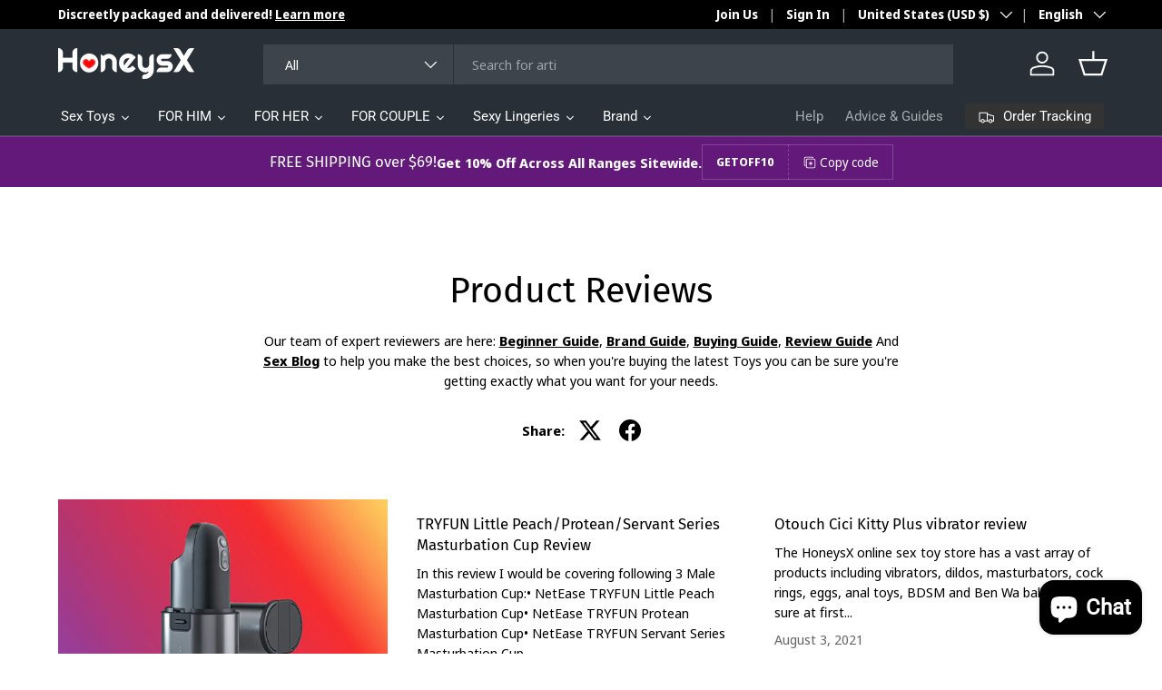

--- FILE ---
content_type: text/html; charset=utf-8
request_url: https://www.honeysx.com/blogs/product-reviews/tagged/adult-toys
body_size: 46162
content:















<!doctype html>
<html class="no-js" lang="en" dir="ltr">
<head><meta charset="utf-8">
<meta name="viewport" content="width=device-width,initial-scale=1">
<title>Product Reviews &ndash; Tagged &quot;Adult toys&quot; &ndash; honeysx</title><link rel="canonical" href="https://www.honeysx.com/blogs/product-reviews/tagged/adult-toys"><meta name="description" content="Product Review - Whether you are buying your first sex toy, or you have purchased many sex toys, you will want to check out our buying guides and Product Review."><meta property="og:site_name" content="honeysx">
<meta property="og:url" content="https://www.honeysx.com/blogs/product-reviews/tagged/adult-toys">
<meta property="og:title" content="Product Reviews">
<meta property="og:type" content="website">
<meta property="og:description" content="Product Review - Whether you are buying your first sex toy, or you have purchased many sex toys, you will want to check out our buying guides and Product Review."><meta name="twitter:site" content="@https://x.com/Honeysxstore"><meta name="twitter:card" content="summary_large_image">
<meta name="twitter:title" content="Product Reviews">
<meta name="twitter:description" content="Product Review - Whether you are buying your first sex toy, or you have purchased many sex toys, you will want to check out our buying guides and Product Review.">
<link rel="preload" href="//www.honeysx.com/cdn/shop/t/13/assets/main.css?v=171986751195675404661728382221" as="style"><style data-shopify>
@font-face {
  font-family: "Noto Sans Display";
  font-weight: 400;
  font-style: normal;
  font-display: swap;
  src: url("//www.honeysx.com/cdn/fonts/noto_sans_display/notosansdisplay_n4.6e40e262d89cfb66b08511b66a1661d28e47121f.woff2") format("woff2"),
       url("//www.honeysx.com/cdn/fonts/noto_sans_display/notosansdisplay_n4.a6db5bccb7c69a790647fdb0790ff2a7d380aee2.woff") format("woff");
}
@font-face {
  font-family: "Noto Sans Display";
  font-weight: 700;
  font-style: normal;
  font-display: swap;
  src: url("//www.honeysx.com/cdn/fonts/noto_sans_display/notosansdisplay_n7.f0aae6d9f7415649f065ae8a22e3c6baead78f8a.woff2") format("woff2"),
       url("//www.honeysx.com/cdn/fonts/noto_sans_display/notosansdisplay_n7.c7773a3fcbb5f6fb15f694a6bfaf6aadd41228f7.woff") format("woff");
}
@font-face {
  font-family: "Noto Sans Display";
  font-weight: 400;
  font-style: italic;
  font-display: swap;
  src: url("//www.honeysx.com/cdn/fonts/noto_sans_display/notosansdisplay_i4.45a1805847fee4143bd6d63d593f3cf3359bbf3c.woff2") format("woff2"),
       url("//www.honeysx.com/cdn/fonts/noto_sans_display/notosansdisplay_i4.d8bdebb04d12dbaf1349a77101fbe555489fde58.woff") format("woff");
}
@font-face {
  font-family: "Noto Sans Display";
  font-weight: 700;
  font-style: italic;
  font-display: swap;
  src: url("//www.honeysx.com/cdn/fonts/noto_sans_display/notosansdisplay_i7.91a1bafe47f81a1fc3d1af9e45a3d51dd8253e62.woff2") format("woff2"),
       url("//www.honeysx.com/cdn/fonts/noto_sans_display/notosansdisplay_i7.ce896cb1a63be1b7b45d359a23c86235cb39deb2.woff") format("woff");
}
@font-face {
  font-family: "Fira Sans";
  font-weight: 400;
  font-style: normal;
  font-display: swap;
  src: url("//www.honeysx.com/cdn/fonts/fira_sans/firasans_n4.2bbe25c7eff81f2190328b1f4c09fff694a30391.woff2") format("woff2"),
       url("//www.honeysx.com/cdn/fonts/fira_sans/firasans_n4.3080da6df53473deabf85f231151766e88fe58e5.woff") format("woff");
}
@font-face {
  font-family: Roboto;
  font-weight: 400;
  font-style: normal;
  font-display: swap;
  src: url("//www.honeysx.com/cdn/fonts/roboto/roboto_n4.2019d890f07b1852f56ce63ba45b2db45d852cba.woff2") format("woff2"),
       url("//www.honeysx.com/cdn/fonts/roboto/roboto_n4.238690e0007583582327135619c5f7971652fa9d.woff") format("woff");
}
:root {
      --bg-color: 255 255 255 / 1.0;
      --bg-color-og: 255 255 255 / 1.0;
      --heading-color: 0 0 0;
      --text-color: 0 0 0;
      --text-color-og: 0 0 0;
      --scrollbar-color: 0 0 0;
      --link-color: 0 0 0;
      --link-color-og: 0 0 0;
      --star-color: 255 215 55;--swatch-border-color-default: 204 204 204;
        --swatch-border-color-active: 128 128 128;
        --swatch-card-size: 24px;
        --swatch-variant-picker-size: 64px;--color-scheme-1-bg: 245 245 245 / 1.0;
      --color-scheme-1-grad: linear-gradient(46deg, rgba(245, 245, 245, 1) 13%, rgba(249, 249, 249, 1) 86%);
      --color-scheme-1-heading: 0 0 0;
      --color-scheme-1-text: 0 0 0;
      --color-scheme-1-btn-bg: 98 25 121;
      --color-scheme-1-btn-text: 255 255 255;
      --color-scheme-1-btn-bg-hover: 131 65 152;--color-scheme-2-bg: 46 46 46 / 1.0;
      --color-scheme-2-grad: linear-gradient(180deg, rgba(46, 46, 46, 1), rgba(46, 46, 46, 1) 100%);
      --color-scheme-2-heading: 255 255 255;
      --color-scheme-2-text: 255 255 255;
      --color-scheme-2-btn-bg: 98 25 121;
      --color-scheme-2-btn-text: 255 255 255;
      --color-scheme-2-btn-bg-hover: 131 65 152;--color-scheme-3-bg: 98 25 121 / 1.0;
      --color-scheme-3-grad: linear-gradient(180deg, rgba(98, 25, 121, 1), rgba(98, 25, 121, 1) 100%);
      --color-scheme-3-heading: 255 255 255;
      --color-scheme-3-text: 255 255 255;
      --color-scheme-3-btn-bg: 255 255 255;
      --color-scheme-3-btn-text: 98 25 121;
      --color-scheme-3-btn-bg-hover: 238 231 241;

      --drawer-bg-color: 255 255 255 / 1.0;
      --drawer-text-color: 0 0 0;

      --panel-bg-color: 245 245 245 / 1.0;
      --panel-heading-color: 0 0 0;
      --panel-text-color: 0 0 0;

      --in-stock-text-color: 13 164 74;
      --low-stock-text-color: 54 55 55;
      --very-low-stock-text-color: 227 43 43;
      --no-stock-text-color: 7 7 7;
      --no-stock-backordered-text-color: 119 119 119;

      --error-bg-color: 252 237 238;
      --error-text-color: 180 12 28;
      --success-bg-color: 232 246 234;
      --success-text-color: 44 126 63;
      --info-bg-color: 228 237 250;
      --info-text-color: 26 102 210;

      --heading-font-family: "Fira Sans", sans-serif;
      --heading-font-style: normal;
      --heading-font-weight: 400;
      --heading-scale-start: 2;

      --navigation-font-family: Roboto, sans-serif;
      --navigation-font-style: normal;
      --navigation-font-weight: 400;--heading-text-transform: none;
--subheading-text-transform: none;
      --body-font-family: "Noto Sans Display", sans-serif;
      --body-font-style: normal;
      --body-font-weight: 400;
      --body-font-size: 15;

      --section-gap: 64;
      --heading-gap: calc(8 * var(--space-unit));--grid-column-gap: 20px;--btn-bg-color: 98 25 121;
      --btn-bg-hover-color: 131 65 152;
      --btn-text-color: 255 255 255;
      --btn-bg-color-og: 98 25 121;
      --btn-text-color-og: 255 255 255;
      --btn-alt-bg-color: 255 255 255;
      --btn-alt-bg-alpha: 1.0;
      --btn-alt-text-color: 0 0 0;
      --btn-border-width: 1px;
      --btn-padding-y: 12px;

      

      --btn-lg-border-radius: 50%;
      --btn-icon-border-radius: 50%;
      --input-with-btn-inner-radius: var(--btn-border-radius);

      --input-bg-color: 255 255 255 / 1.0;
      --input-text-color: 0 0 0;
      --input-border-width: 1px;
      --input-border-radius: 0px;
      --textarea-border-radius: 0px;
      --input-bg-color-diff-3: #f7f7f7;
      --input-bg-color-diff-6: #f0f0f0;

      --modal-border-radius: 0px;
      --modal-overlay-color: 0 0 0;
      --modal-overlay-opacity: 0.4;
      --drawer-border-radius: 0px;
      --overlay-border-radius: 0px;--custom-label-bg-color: 129 244 225;
      --custom-label-text-color: 7 7 7;--sale-label-bg-color: 227 43 43;
      --sale-label-text-color: 255 255 255;--sold-out-label-bg-color: 46 46 46;
      --sold-out-label-text-color: 255 255 255;--preorder-label-bg-color: 86 203 249;
      --preorder-label-text-color: 0 0 0;

      --page-width: 1500px;
      --gutter-sm: 20px;
      --gutter-md: 32px;
      --gutter-lg: 64px;

      --payment-terms-bg-color: #ffffff;

      --coll-card-bg-color: #f5f5f5;
      --coll-card-border-color: #ffffff;--card-bg-color: #f5f5f5;
      --card-text-color: 7 7 7;
      --card-border-color: #ffffff;
        
          --aos-animate-duration: 1s;
        

        
          --aos-min-width: 0;
        
      

      --reading-width: 48em;
    }

    @media (max-width: 769px) {
      :root {
        --reading-width: 36em;
      }
    }
  </style><link rel="stylesheet" href="//www.honeysx.com/cdn/shop/t/13/assets/main.css?v=171986751195675404661728382221">
  <script src="//www.honeysx.com/cdn/shop/t/13/assets/main.js?v=2414140005931730311728382221" defer="defer"></script><link rel="preload" href="//www.honeysx.com/cdn/fonts/noto_sans_display/notosansdisplay_n4.6e40e262d89cfb66b08511b66a1661d28e47121f.woff2" as="font" type="font/woff2" crossorigin fetchpriority="high"><link rel="preload" href="//www.honeysx.com/cdn/fonts/fira_sans/firasans_n4.2bbe25c7eff81f2190328b1f4c09fff694a30391.woff2" as="font" type="font/woff2" crossorigin fetchpriority="high">
  <script>window.performance && window.performance.mark && window.performance.mark('shopify.content_for_header.start');</script><meta name="google-site-verification" content="AsRKajdQCAegab2JU-3Bb87o6IzNxmAWFWB5o6LdfUw">
<meta id="shopify-digital-wallet" name="shopify-digital-wallet" content="/55083630752/digital_wallets/dialog">
<meta name="shopify-checkout-api-token" content="dc315749a4af5894abe8dbb7231350c3">
<meta id="in-context-paypal-metadata" data-shop-id="55083630752" data-venmo-supported="false" data-environment="production" data-locale="en_US" data-paypal-v4="true" data-currency="USD">
<link rel="alternate" type="application/atom+xml" title="Feed" href="/blogs/product-reviews/tagged/adult-toys.atom" />
<link rel="alternate" hreflang="x-default" href="https://www.honeysx.com/blogs/product-reviews/tagged/adult-toys">
<link rel="alternate" hreflang="en" href="https://www.honeysx.com/blogs/product-reviews/tagged/adult-toys">
<link rel="alternate" hreflang="fr" href="https://www.honeysx.com/fr/blogs/product-reviews/tagged/adult-toys">
<link rel="alternate" hreflang="it" href="https://www.honeysx.com/it/blogs/product-reviews/tagged/adult-toys">
<link rel="alternate" hreflang="es" href="https://www.honeysx.com/es/blogs/product-reviews/tagged/adult-toys">
<link rel="alternate" hreflang="de" href="https://www.honeysx.com/de/blogs/product-reviews/tagged/adult-toys">
<link rel="alternate" hreflang="en-MX" href="https://www.honeysx.com/en-mx/blogs/product-reviews/tagged/adult-toys">
<script async="async" src="/checkouts/internal/preloads.js?locale=en-US"></script>
<script id="shopify-features" type="application/json">{"accessToken":"dc315749a4af5894abe8dbb7231350c3","betas":["rich-media-storefront-analytics"],"domain":"www.honeysx.com","predictiveSearch":true,"shopId":55083630752,"locale":"en"}</script>
<script>var Shopify = Shopify || {};
Shopify.shop = "honeysx.myshopify.com";
Shopify.locale = "en";
Shopify.currency = {"active":"USD","rate":"1.0"};
Shopify.country = "US";
Shopify.theme = {"name":"enterprise-v1-5","id":145744199895,"schema_name":"A Enterprise","schema_version":"1.5.2","theme_store_id":null,"role":"main"};
Shopify.theme.handle = "null";
Shopify.theme.style = {"id":null,"handle":null};
Shopify.cdnHost = "www.honeysx.com/cdn";
Shopify.routes = Shopify.routes || {};
Shopify.routes.root = "/";</script>
<script type="module">!function(o){(o.Shopify=o.Shopify||{}).modules=!0}(window);</script>
<script>!function(o){function n(){var o=[];function n(){o.push(Array.prototype.slice.apply(arguments))}return n.q=o,n}var t=o.Shopify=o.Shopify||{};t.loadFeatures=n(),t.autoloadFeatures=n()}(window);</script>
<script id="shop-js-analytics" type="application/json">{"pageType":"blog"}</script>
<script defer="defer" async type="module" src="//www.honeysx.com/cdn/shopifycloud/shop-js/modules/v2/client.init-shop-cart-sync_C5BV16lS.en.esm.js"></script>
<script defer="defer" async type="module" src="//www.honeysx.com/cdn/shopifycloud/shop-js/modules/v2/chunk.common_CygWptCX.esm.js"></script>
<script type="module">
  await import("//www.honeysx.com/cdn/shopifycloud/shop-js/modules/v2/client.init-shop-cart-sync_C5BV16lS.en.esm.js");
await import("//www.honeysx.com/cdn/shopifycloud/shop-js/modules/v2/chunk.common_CygWptCX.esm.js");

  window.Shopify.SignInWithShop?.initShopCartSync?.({"fedCMEnabled":true,"windoidEnabled":true});

</script>
<script>(function() {
  var isLoaded = false;
  function asyncLoad() {
    if (isLoaded) return;
    isLoaded = true;
    var urls = ["https:\/\/cdn.vstar.app\/static\/js\/thankyou.js?shop=honeysx.myshopify.com"];
    for (var i = 0; i < urls.length; i++) {
      var s = document.createElement('script');
      s.type = 'text/javascript';
      s.async = true;
      s.src = urls[i];
      var x = document.getElementsByTagName('script')[0];
      x.parentNode.insertBefore(s, x);
    }
  };
  if(window.attachEvent) {
    window.attachEvent('onload', asyncLoad);
  } else {
    window.addEventListener('load', asyncLoad, false);
  }
})();</script>
<script id="__st">var __st={"a":55083630752,"offset":28800,"reqid":"07f968b6-ef78-4b7e-af44-eb59b00f24e0-1768812229","pageurl":"www.honeysx.com\/blogs\/product-reviews\/tagged\/adult-toys","s":"blogs-80195256480","u":"7c2be322ce3e","p":"blog","rtyp":"blog","rid":80195256480};</script>
<script>window.ShopifyPaypalV4VisibilityTracking = true;</script>
<script id="captcha-bootstrap">!function(){'use strict';const t='contact',e='account',n='new_comment',o=[[t,t],['blogs',n],['comments',n],[t,'customer']],c=[[e,'customer_login'],[e,'guest_login'],[e,'recover_customer_password'],[e,'create_customer']],r=t=>t.map((([t,e])=>`form[action*='/${t}']:not([data-nocaptcha='true']) input[name='form_type'][value='${e}']`)).join(','),a=t=>()=>t?[...document.querySelectorAll(t)].map((t=>t.form)):[];function s(){const t=[...o],e=r(t);return a(e)}const i='password',u='form_key',d=['recaptcha-v3-token','g-recaptcha-response','h-captcha-response',i],f=()=>{try{return window.sessionStorage}catch{return}},m='__shopify_v',_=t=>t.elements[u];function p(t,e,n=!1){try{const o=window.sessionStorage,c=JSON.parse(o.getItem(e)),{data:r}=function(t){const{data:e,action:n}=t;return t[m]||n?{data:e,action:n}:{data:t,action:n}}(c);for(const[e,n]of Object.entries(r))t.elements[e]&&(t.elements[e].value=n);n&&o.removeItem(e)}catch(o){console.error('form repopulation failed',{error:o})}}const l='form_type',E='cptcha';function T(t){t.dataset[E]=!0}const w=window,h=w.document,L='Shopify',v='ce_forms',y='captcha';let A=!1;((t,e)=>{const n=(g='f06e6c50-85a8-45c8-87d0-21a2b65856fe',I='https://cdn.shopify.com/shopifycloud/storefront-forms-hcaptcha/ce_storefront_forms_captcha_hcaptcha.v1.5.2.iife.js',D={infoText:'Protected by hCaptcha',privacyText:'Privacy',termsText:'Terms'},(t,e,n)=>{const o=w[L][v],c=o.bindForm;if(c)return c(t,g,e,D).then(n);var r;o.q.push([[t,g,e,D],n]),r=I,A||(h.body.append(Object.assign(h.createElement('script'),{id:'captcha-provider',async:!0,src:r})),A=!0)});var g,I,D;w[L]=w[L]||{},w[L][v]=w[L][v]||{},w[L][v].q=[],w[L][y]=w[L][y]||{},w[L][y].protect=function(t,e){n(t,void 0,e),T(t)},Object.freeze(w[L][y]),function(t,e,n,w,h,L){const[v,y,A,g]=function(t,e,n){const i=e?o:[],u=t?c:[],d=[...i,...u],f=r(d),m=r(i),_=r(d.filter((([t,e])=>n.includes(e))));return[a(f),a(m),a(_),s()]}(w,h,L),I=t=>{const e=t.target;return e instanceof HTMLFormElement?e:e&&e.form},D=t=>v().includes(t);t.addEventListener('submit',(t=>{const e=I(t);if(!e)return;const n=D(e)&&!e.dataset.hcaptchaBound&&!e.dataset.recaptchaBound,o=_(e),c=g().includes(e)&&(!o||!o.value);(n||c)&&t.preventDefault(),c&&!n&&(function(t){try{if(!f())return;!function(t){const e=f();if(!e)return;const n=_(t);if(!n)return;const o=n.value;o&&e.removeItem(o)}(t);const e=Array.from(Array(32),(()=>Math.random().toString(36)[2])).join('');!function(t,e){_(t)||t.append(Object.assign(document.createElement('input'),{type:'hidden',name:u})),t.elements[u].value=e}(t,e),function(t,e){const n=f();if(!n)return;const o=[...t.querySelectorAll(`input[type='${i}']`)].map((({name:t})=>t)),c=[...d,...o],r={};for(const[a,s]of new FormData(t).entries())c.includes(a)||(r[a]=s);n.setItem(e,JSON.stringify({[m]:1,action:t.action,data:r}))}(t,e)}catch(e){console.error('failed to persist form',e)}}(e),e.submit())}));const S=(t,e)=>{t&&!t.dataset[E]&&(n(t,e.some((e=>e===t))),T(t))};for(const o of['focusin','change'])t.addEventListener(o,(t=>{const e=I(t);D(e)&&S(e,y())}));const B=e.get('form_key'),M=e.get(l),P=B&&M;t.addEventListener('DOMContentLoaded',(()=>{const t=y();if(P)for(const e of t)e.elements[l].value===M&&p(e,B);[...new Set([...A(),...v().filter((t=>'true'===t.dataset.shopifyCaptcha))])].forEach((e=>S(e,t)))}))}(h,new URLSearchParams(w.location.search),n,t,e,['guest_login'])})(!0,!0)}();</script>
<script integrity="sha256-4kQ18oKyAcykRKYeNunJcIwy7WH5gtpwJnB7kiuLZ1E=" data-source-attribution="shopify.loadfeatures" defer="defer" src="//www.honeysx.com/cdn/shopifycloud/storefront/assets/storefront/load_feature-a0a9edcb.js" crossorigin="anonymous"></script>
<script data-source-attribution="shopify.dynamic_checkout.dynamic.init">var Shopify=Shopify||{};Shopify.PaymentButton=Shopify.PaymentButton||{isStorefrontPortableWallets:!0,init:function(){window.Shopify.PaymentButton.init=function(){};var t=document.createElement("script");t.src="https://www.honeysx.com/cdn/shopifycloud/portable-wallets/latest/portable-wallets.en.js",t.type="module",document.head.appendChild(t)}};
</script>
<script data-source-attribution="shopify.dynamic_checkout.buyer_consent">
  function portableWalletsHideBuyerConsent(e){var t=document.getElementById("shopify-buyer-consent"),n=document.getElementById("shopify-subscription-policy-button");t&&n&&(t.classList.add("hidden"),t.setAttribute("aria-hidden","true"),n.removeEventListener("click",e))}function portableWalletsShowBuyerConsent(e){var t=document.getElementById("shopify-buyer-consent"),n=document.getElementById("shopify-subscription-policy-button");t&&n&&(t.classList.remove("hidden"),t.removeAttribute("aria-hidden"),n.addEventListener("click",e))}window.Shopify?.PaymentButton&&(window.Shopify.PaymentButton.hideBuyerConsent=portableWalletsHideBuyerConsent,window.Shopify.PaymentButton.showBuyerConsent=portableWalletsShowBuyerConsent);
</script>
<script data-source-attribution="shopify.dynamic_checkout.cart.bootstrap">document.addEventListener("DOMContentLoaded",(function(){function t(){return document.querySelector("shopify-accelerated-checkout-cart, shopify-accelerated-checkout")}if(t())Shopify.PaymentButton.init();else{new MutationObserver((function(e,n){t()&&(Shopify.PaymentButton.init(),n.disconnect())})).observe(document.body,{childList:!0,subtree:!0})}}));
</script>
<link id="shopify-accelerated-checkout-styles" rel="stylesheet" media="screen" href="https://www.honeysx.com/cdn/shopifycloud/portable-wallets/latest/accelerated-checkout-backwards-compat.css" crossorigin="anonymous">
<style id="shopify-accelerated-checkout-cart">
        #shopify-buyer-consent {
  margin-top: 1em;
  display: inline-block;
  width: 100%;
}

#shopify-buyer-consent.hidden {
  display: none;
}

#shopify-subscription-policy-button {
  background: none;
  border: none;
  padding: 0;
  text-decoration: underline;
  font-size: inherit;
  cursor: pointer;
}

#shopify-subscription-policy-button::before {
  box-shadow: none;
}

      </style>
<script id="sections-script" data-sections="header,footer" defer="defer" src="//www.honeysx.com/cdn/shop/t/13/compiled_assets/scripts.js?7088"></script>
<script>window.performance && window.performance.mark && window.performance.mark('shopify.content_for_header.end');</script>
  <!-- "snippets/shogun-products.liquid" was not rendered, the associated app was uninstalled -->


    <script src="//www.honeysx.com/cdn/shop/t/13/assets/animate-on-scroll.js?v=15249566486942820451728382220" defer="defer"></script>
    <link rel="stylesheet" href="//www.honeysx.com/cdn/shop/t/13/assets/animate-on-scroll.css?v=116194678796051782541728382220">
  

  <script>document.documentElement.className = document.documentElement.className.replace('no-js', 'js');</script><!-- CC Custom Head Start --><!-- CC Custom Head End -->


  <!-- "snippets/shogun-head.liquid" was not rendered, the associated app was uninstalled -->
<script src="https://cdn.shopify.com/extensions/7bc9bb47-adfa-4267-963e-cadee5096caf/inbox-1252/assets/inbox-chat-loader.js" type="text/javascript" defer="defer"></script>
<link href="https://monorail-edge.shopifysvc.com" rel="dns-prefetch">
<script>(function(){if ("sendBeacon" in navigator && "performance" in window) {try {var session_token_from_headers = performance.getEntriesByType('navigation')[0].serverTiming.find(x => x.name == '_s').description;} catch {var session_token_from_headers = undefined;}var session_cookie_matches = document.cookie.match(/_shopify_s=([^;]*)/);var session_token_from_cookie = session_cookie_matches && session_cookie_matches.length === 2 ? session_cookie_matches[1] : "";var session_token = session_token_from_headers || session_token_from_cookie || "";function handle_abandonment_event(e) {var entries = performance.getEntries().filter(function(entry) {return /monorail-edge.shopifysvc.com/.test(entry.name);});if (!window.abandonment_tracked && entries.length === 0) {window.abandonment_tracked = true;var currentMs = Date.now();var navigation_start = performance.timing.navigationStart;var payload = {shop_id: 55083630752,url: window.location.href,navigation_start,duration: currentMs - navigation_start,session_token,page_type: "blog"};window.navigator.sendBeacon("https://monorail-edge.shopifysvc.com/v1/produce", JSON.stringify({schema_id: "online_store_buyer_site_abandonment/1.1",payload: payload,metadata: {event_created_at_ms: currentMs,event_sent_at_ms: currentMs}}));}}window.addEventListener('pagehide', handle_abandonment_event);}}());</script>
<script id="web-pixels-manager-setup">(function e(e,d,r,n,o){if(void 0===o&&(o={}),!Boolean(null===(a=null===(i=window.Shopify)||void 0===i?void 0:i.analytics)||void 0===a?void 0:a.replayQueue)){var i,a;window.Shopify=window.Shopify||{};var t=window.Shopify;t.analytics=t.analytics||{};var s=t.analytics;s.replayQueue=[],s.publish=function(e,d,r){return s.replayQueue.push([e,d,r]),!0};try{self.performance.mark("wpm:start")}catch(e){}var l=function(){var e={modern:/Edge?\/(1{2}[4-9]|1[2-9]\d|[2-9]\d{2}|\d{4,})\.\d+(\.\d+|)|Firefox\/(1{2}[4-9]|1[2-9]\d|[2-9]\d{2}|\d{4,})\.\d+(\.\d+|)|Chrom(ium|e)\/(9{2}|\d{3,})\.\d+(\.\d+|)|(Maci|X1{2}).+ Version\/(15\.\d+|(1[6-9]|[2-9]\d|\d{3,})\.\d+)([,.]\d+|)( \(\w+\)|)( Mobile\/\w+|) Safari\/|Chrome.+OPR\/(9{2}|\d{3,})\.\d+\.\d+|(CPU[ +]OS|iPhone[ +]OS|CPU[ +]iPhone|CPU IPhone OS|CPU iPad OS)[ +]+(15[._]\d+|(1[6-9]|[2-9]\d|\d{3,})[._]\d+)([._]\d+|)|Android:?[ /-](13[3-9]|1[4-9]\d|[2-9]\d{2}|\d{4,})(\.\d+|)(\.\d+|)|Android.+Firefox\/(13[5-9]|1[4-9]\d|[2-9]\d{2}|\d{4,})\.\d+(\.\d+|)|Android.+Chrom(ium|e)\/(13[3-9]|1[4-9]\d|[2-9]\d{2}|\d{4,})\.\d+(\.\d+|)|SamsungBrowser\/([2-9]\d|\d{3,})\.\d+/,legacy:/Edge?\/(1[6-9]|[2-9]\d|\d{3,})\.\d+(\.\d+|)|Firefox\/(5[4-9]|[6-9]\d|\d{3,})\.\d+(\.\d+|)|Chrom(ium|e)\/(5[1-9]|[6-9]\d|\d{3,})\.\d+(\.\d+|)([\d.]+$|.*Safari\/(?![\d.]+ Edge\/[\d.]+$))|(Maci|X1{2}).+ Version\/(10\.\d+|(1[1-9]|[2-9]\d|\d{3,})\.\d+)([,.]\d+|)( \(\w+\)|)( Mobile\/\w+|) Safari\/|Chrome.+OPR\/(3[89]|[4-9]\d|\d{3,})\.\d+\.\d+|(CPU[ +]OS|iPhone[ +]OS|CPU[ +]iPhone|CPU IPhone OS|CPU iPad OS)[ +]+(10[._]\d+|(1[1-9]|[2-9]\d|\d{3,})[._]\d+)([._]\d+|)|Android:?[ /-](13[3-9]|1[4-9]\d|[2-9]\d{2}|\d{4,})(\.\d+|)(\.\d+|)|Mobile Safari.+OPR\/([89]\d|\d{3,})\.\d+\.\d+|Android.+Firefox\/(13[5-9]|1[4-9]\d|[2-9]\d{2}|\d{4,})\.\d+(\.\d+|)|Android.+Chrom(ium|e)\/(13[3-9]|1[4-9]\d|[2-9]\d{2}|\d{4,})\.\d+(\.\d+|)|Android.+(UC? ?Browser|UCWEB|U3)[ /]?(15\.([5-9]|\d{2,})|(1[6-9]|[2-9]\d|\d{3,})\.\d+)\.\d+|SamsungBrowser\/(5\.\d+|([6-9]|\d{2,})\.\d+)|Android.+MQ{2}Browser\/(14(\.(9|\d{2,})|)|(1[5-9]|[2-9]\d|\d{3,})(\.\d+|))(\.\d+|)|K[Aa][Ii]OS\/(3\.\d+|([4-9]|\d{2,})\.\d+)(\.\d+|)/},d=e.modern,r=e.legacy,n=navigator.userAgent;return n.match(d)?"modern":n.match(r)?"legacy":"unknown"}(),u="modern"===l?"modern":"legacy",c=(null!=n?n:{modern:"",legacy:""})[u],f=function(e){return[e.baseUrl,"/wpm","/b",e.hashVersion,"modern"===e.buildTarget?"m":"l",".js"].join("")}({baseUrl:d,hashVersion:r,buildTarget:u}),m=function(e){var d=e.version,r=e.bundleTarget,n=e.surface,o=e.pageUrl,i=e.monorailEndpoint;return{emit:function(e){var a=e.status,t=e.errorMsg,s=(new Date).getTime(),l=JSON.stringify({metadata:{event_sent_at_ms:s},events:[{schema_id:"web_pixels_manager_load/3.1",payload:{version:d,bundle_target:r,page_url:o,status:a,surface:n,error_msg:t},metadata:{event_created_at_ms:s}}]});if(!i)return console&&console.warn&&console.warn("[Web Pixels Manager] No Monorail endpoint provided, skipping logging."),!1;try{return self.navigator.sendBeacon.bind(self.navigator)(i,l)}catch(e){}var u=new XMLHttpRequest;try{return u.open("POST",i,!0),u.setRequestHeader("Content-Type","text/plain"),u.send(l),!0}catch(e){return console&&console.warn&&console.warn("[Web Pixels Manager] Got an unhandled error while logging to Monorail."),!1}}}}({version:r,bundleTarget:l,surface:e.surface,pageUrl:self.location.href,monorailEndpoint:e.monorailEndpoint});try{o.browserTarget=l,function(e){var d=e.src,r=e.async,n=void 0===r||r,o=e.onload,i=e.onerror,a=e.sri,t=e.scriptDataAttributes,s=void 0===t?{}:t,l=document.createElement("script"),u=document.querySelector("head"),c=document.querySelector("body");if(l.async=n,l.src=d,a&&(l.integrity=a,l.crossOrigin="anonymous"),s)for(var f in s)if(Object.prototype.hasOwnProperty.call(s,f))try{l.dataset[f]=s[f]}catch(e){}if(o&&l.addEventListener("load",o),i&&l.addEventListener("error",i),u)u.appendChild(l);else{if(!c)throw new Error("Did not find a head or body element to append the script");c.appendChild(l)}}({src:f,async:!0,onload:function(){if(!function(){var e,d;return Boolean(null===(d=null===(e=window.Shopify)||void 0===e?void 0:e.analytics)||void 0===d?void 0:d.initialized)}()){var d=window.webPixelsManager.init(e)||void 0;if(d){var r=window.Shopify.analytics;r.replayQueue.forEach((function(e){var r=e[0],n=e[1],o=e[2];d.publishCustomEvent(r,n,o)})),r.replayQueue=[],r.publish=d.publishCustomEvent,r.visitor=d.visitor,r.initialized=!0}}},onerror:function(){return m.emit({status:"failed",errorMsg:"".concat(f," has failed to load")})},sri:function(e){var d=/^sha384-[A-Za-z0-9+/=]+$/;return"string"==typeof e&&d.test(e)}(c)?c:"",scriptDataAttributes:o}),m.emit({status:"loading"})}catch(e){m.emit({status:"failed",errorMsg:(null==e?void 0:e.message)||"Unknown error"})}}})({shopId: 55083630752,storefrontBaseUrl: "https://www.honeysx.com",extensionsBaseUrl: "https://extensions.shopifycdn.com/cdn/shopifycloud/web-pixels-manager",monorailEndpoint: "https://monorail-edge.shopifysvc.com/unstable/produce_batch",surface: "storefront-renderer",enabledBetaFlags: ["2dca8a86"],webPixelsConfigList: [{"id":"997523671","configuration":"{\"pixel_id\":\"685418521118438\",\"pixel_type\":\"facebook_pixel\"}","eventPayloadVersion":"v1","runtimeContext":"OPEN","scriptVersion":"ca16bc87fe92b6042fbaa3acc2fbdaa6","type":"APP","apiClientId":2329312,"privacyPurposes":["ANALYTICS","MARKETING","SALE_OF_DATA"],"dataSharingAdjustments":{"protectedCustomerApprovalScopes":["read_customer_address","read_customer_email","read_customer_name","read_customer_personal_data","read_customer_phone"]}},{"id":"985333975","configuration":"{\"shopId\": \"55083630752\", \"domain\": \"https:\/\/api.trustoo.io\/\"}","eventPayloadVersion":"v1","runtimeContext":"STRICT","scriptVersion":"ba09fa9fe3be54bc43d59b10cafc99bb","type":"APP","apiClientId":6212459,"privacyPurposes":["ANALYTICS","SALE_OF_DATA"],"dataSharingAdjustments":{"protectedCustomerApprovalScopes":["read_customer_address","read_customer_email","read_customer_name","read_customer_personal_data","read_customer_phone"]}},{"id":"547324119","configuration":"{\"config\":\"{\\\"pixel_id\\\":\\\"GT-PHG6DM9\\\",\\\"gtag_events\\\":[{\\\"type\\\":\\\"purchase\\\",\\\"action_label\\\":\\\"MC-M0Q7VCQWEY\\\"},{\\\"type\\\":\\\"page_view\\\",\\\"action_label\\\":\\\"MC-M0Q7VCQWEY\\\"},{\\\"type\\\":\\\"view_item\\\",\\\"action_label\\\":\\\"MC-M0Q7VCQWEY\\\"}],\\\"enable_monitoring_mode\\\":false}\"}","eventPayloadVersion":"v1","runtimeContext":"OPEN","scriptVersion":"b2a88bafab3e21179ed38636efcd8a93","type":"APP","apiClientId":1780363,"privacyPurposes":[],"dataSharingAdjustments":{"protectedCustomerApprovalScopes":["read_customer_address","read_customer_email","read_customer_name","read_customer_personal_data","read_customer_phone"]}},{"id":"shopify-app-pixel","configuration":"{}","eventPayloadVersion":"v1","runtimeContext":"STRICT","scriptVersion":"0450","apiClientId":"shopify-pixel","type":"APP","privacyPurposes":["ANALYTICS","MARKETING"]},{"id":"shopify-custom-pixel","eventPayloadVersion":"v1","runtimeContext":"LAX","scriptVersion":"0450","apiClientId":"shopify-pixel","type":"CUSTOM","privacyPurposes":["ANALYTICS","MARKETING"]}],isMerchantRequest: false,initData: {"shop":{"name":"honeysx","paymentSettings":{"currencyCode":"USD"},"myshopifyDomain":"honeysx.myshopify.com","countryCode":"HK","storefrontUrl":"https:\/\/www.honeysx.com"},"customer":null,"cart":null,"checkout":null,"productVariants":[],"purchasingCompany":null},},"https://www.honeysx.com/cdn","fcfee988w5aeb613cpc8e4bc33m6693e112",{"modern":"","legacy":""},{"shopId":"55083630752","storefrontBaseUrl":"https:\/\/www.honeysx.com","extensionBaseUrl":"https:\/\/extensions.shopifycdn.com\/cdn\/shopifycloud\/web-pixels-manager","surface":"storefront-renderer","enabledBetaFlags":"[\"2dca8a86\"]","isMerchantRequest":"false","hashVersion":"fcfee988w5aeb613cpc8e4bc33m6693e112","publish":"custom","events":"[[\"page_viewed\",{}]]"});</script><script>
  window.ShopifyAnalytics = window.ShopifyAnalytics || {};
  window.ShopifyAnalytics.meta = window.ShopifyAnalytics.meta || {};
  window.ShopifyAnalytics.meta.currency = 'USD';
  var meta = {"page":{"pageType":"blog","resourceType":"blog","resourceId":80195256480,"requestId":"07f968b6-ef78-4b7e-af44-eb59b00f24e0-1768812229"}};
  for (var attr in meta) {
    window.ShopifyAnalytics.meta[attr] = meta[attr];
  }
</script>
<script class="analytics">
  (function () {
    var customDocumentWrite = function(content) {
      var jquery = null;

      if (window.jQuery) {
        jquery = window.jQuery;
      } else if (window.Checkout && window.Checkout.$) {
        jquery = window.Checkout.$;
      }

      if (jquery) {
        jquery('body').append(content);
      }
    };

    var hasLoggedConversion = function(token) {
      if (token) {
        return document.cookie.indexOf('loggedConversion=' + token) !== -1;
      }
      return false;
    }

    var setCookieIfConversion = function(token) {
      if (token) {
        var twoMonthsFromNow = new Date(Date.now());
        twoMonthsFromNow.setMonth(twoMonthsFromNow.getMonth() + 2);

        document.cookie = 'loggedConversion=' + token + '; expires=' + twoMonthsFromNow;
      }
    }

    var trekkie = window.ShopifyAnalytics.lib = window.trekkie = window.trekkie || [];
    if (trekkie.integrations) {
      return;
    }
    trekkie.methods = [
      'identify',
      'page',
      'ready',
      'track',
      'trackForm',
      'trackLink'
    ];
    trekkie.factory = function(method) {
      return function() {
        var args = Array.prototype.slice.call(arguments);
        args.unshift(method);
        trekkie.push(args);
        return trekkie;
      };
    };
    for (var i = 0; i < trekkie.methods.length; i++) {
      var key = trekkie.methods[i];
      trekkie[key] = trekkie.factory(key);
    }
    trekkie.load = function(config) {
      trekkie.config = config || {};
      trekkie.config.initialDocumentCookie = document.cookie;
      var first = document.getElementsByTagName('script')[0];
      var script = document.createElement('script');
      script.type = 'text/javascript';
      script.onerror = function(e) {
        var scriptFallback = document.createElement('script');
        scriptFallback.type = 'text/javascript';
        scriptFallback.onerror = function(error) {
                var Monorail = {
      produce: function produce(monorailDomain, schemaId, payload) {
        var currentMs = new Date().getTime();
        var event = {
          schema_id: schemaId,
          payload: payload,
          metadata: {
            event_created_at_ms: currentMs,
            event_sent_at_ms: currentMs
          }
        };
        return Monorail.sendRequest("https://" + monorailDomain + "/v1/produce", JSON.stringify(event));
      },
      sendRequest: function sendRequest(endpointUrl, payload) {
        // Try the sendBeacon API
        if (window && window.navigator && typeof window.navigator.sendBeacon === 'function' && typeof window.Blob === 'function' && !Monorail.isIos12()) {
          var blobData = new window.Blob([payload], {
            type: 'text/plain'
          });

          if (window.navigator.sendBeacon(endpointUrl, blobData)) {
            return true;
          } // sendBeacon was not successful

        } // XHR beacon

        var xhr = new XMLHttpRequest();

        try {
          xhr.open('POST', endpointUrl);
          xhr.setRequestHeader('Content-Type', 'text/plain');
          xhr.send(payload);
        } catch (e) {
          console.log(e);
        }

        return false;
      },
      isIos12: function isIos12() {
        return window.navigator.userAgent.lastIndexOf('iPhone; CPU iPhone OS 12_') !== -1 || window.navigator.userAgent.lastIndexOf('iPad; CPU OS 12_') !== -1;
      }
    };
    Monorail.produce('monorail-edge.shopifysvc.com',
      'trekkie_storefront_load_errors/1.1',
      {shop_id: 55083630752,
      theme_id: 145744199895,
      app_name: "storefront",
      context_url: window.location.href,
      source_url: "//www.honeysx.com/cdn/s/trekkie.storefront.cd680fe47e6c39ca5d5df5f0a32d569bc48c0f27.min.js"});

        };
        scriptFallback.async = true;
        scriptFallback.src = '//www.honeysx.com/cdn/s/trekkie.storefront.cd680fe47e6c39ca5d5df5f0a32d569bc48c0f27.min.js';
        first.parentNode.insertBefore(scriptFallback, first);
      };
      script.async = true;
      script.src = '//www.honeysx.com/cdn/s/trekkie.storefront.cd680fe47e6c39ca5d5df5f0a32d569bc48c0f27.min.js';
      first.parentNode.insertBefore(script, first);
    };
    trekkie.load(
      {"Trekkie":{"appName":"storefront","development":false,"defaultAttributes":{"shopId":55083630752,"isMerchantRequest":null,"themeId":145744199895,"themeCityHash":"8252997875523203310","contentLanguage":"en","currency":"USD","eventMetadataId":"9796c2e7-ea39-4b0f-83a4-1df648404873"},"isServerSideCookieWritingEnabled":true,"monorailRegion":"shop_domain","enabledBetaFlags":["65f19447"]},"Session Attribution":{},"S2S":{"facebookCapiEnabled":true,"source":"trekkie-storefront-renderer","apiClientId":580111}}
    );

    var loaded = false;
    trekkie.ready(function() {
      if (loaded) return;
      loaded = true;

      window.ShopifyAnalytics.lib = window.trekkie;

      var originalDocumentWrite = document.write;
      document.write = customDocumentWrite;
      try { window.ShopifyAnalytics.merchantGoogleAnalytics.call(this); } catch(error) {};
      document.write = originalDocumentWrite;

      window.ShopifyAnalytics.lib.page(null,{"pageType":"blog","resourceType":"blog","resourceId":80195256480,"requestId":"07f968b6-ef78-4b7e-af44-eb59b00f24e0-1768812229","shopifyEmitted":true});

      var match = window.location.pathname.match(/checkouts\/(.+)\/(thank_you|post_purchase)/)
      var token = match? match[1]: undefined;
      if (!hasLoggedConversion(token)) {
        setCookieIfConversion(token);
        
      }
    });


        var eventsListenerScript = document.createElement('script');
        eventsListenerScript.async = true;
        eventsListenerScript.src = "//www.honeysx.com/cdn/shopifycloud/storefront/assets/shop_events_listener-3da45d37.js";
        document.getElementsByTagName('head')[0].appendChild(eventsListenerScript);

})();</script>
<script
  defer
  src="https://www.honeysx.com/cdn/shopifycloud/perf-kit/shopify-perf-kit-3.0.4.min.js"
  data-application="storefront-renderer"
  data-shop-id="55083630752"
  data-render-region="gcp-us-central1"
  data-page-type="blog"
  data-theme-instance-id="145744199895"
  data-theme-name="A Enterprise"
  data-theme-version="1.5.2"
  data-monorail-region="shop_domain"
  data-resource-timing-sampling-rate="10"
  data-shs="true"
  data-shs-beacon="true"
  data-shs-export-with-fetch="true"
  data-shs-logs-sample-rate="1"
  data-shs-beacon-endpoint="https://www.honeysx.com/api/collect"
></script>
</head>

<body class="cc-animate-enabled">
  <a class="skip-link btn btn--primary visually-hidden" href="#main-content" data-ce-role="skip">Skip to content</a><!-- BEGIN sections: header-group -->
<div id="shopify-section-sections--18564000481495__announcement" class="shopify-section shopify-section-group-header-group cc-announcement">
<link href="//www.honeysx.com/cdn/shop/t/13/assets/announcement.css?v=64767389152932430921728382220" rel="stylesheet" type="text/css" media="all" />
  <script src="//www.honeysx.com/cdn/shop/t/13/assets/announcement.js?v=123267429028003703111728382220" defer="defer"></script><style data-shopify>.announcement {
      --announcement-text-color: 255 255 255;
      background-color: #000000;
    }</style><script src="//www.honeysx.com/cdn/shop/t/13/assets/custom-select.js?v=147432982730571550041728382220" defer="defer"></script><announcement-bar class="announcement block text-body-small" data-slide-delay="7000">
    <div class="container">
      <div class="flex">
        <div class="announcement__col--left announcement__col--align-left"><div class="announcement__text flex items-center m-0" >
              <div class="rte"><p><strong>Discreetly packaged and delivered!  </strong><a href="https://www.honeysx.com/pages/discreetly-packaged-and-delivered" target="_blank"><strong>Learn more</strong></a> </p></div>
            </div></div>

        
          <div class="announcement__col--right hidden md:flex md:items-center"><a href="https://www.honeysx.com/account/register" class="js-announcement-link font-bold">Join Us</a><a href="https://www.honeysx.com/account/login" class="js-announcement-link font-bold">Sign In</a><div class="announcement__localization">
                <form method="post" action="/localization" id="nav-localization" accept-charset="UTF-8" class="form localization no-js-hidden" enctype="multipart/form-data"><input type="hidden" name="form_type" value="localization" /><input type="hidden" name="utf8" value="✓" /><input type="hidden" name="_method" value="put" /><input type="hidden" name="return_to" value="/blogs/product-reviews/tagged/adult-toys" /><div class="localization__grid"><div class="localization__selector">
        <input type="hidden" name="country_code" value="US">
<country-selector><label class="label visually-hidden no-js-hidden" for="nav-localization-country-button">Country/Region</label><div class="custom-select relative w-full no-js-hidden"><button class="custom-select__btn input items-center" type="button"
            aria-expanded="false" aria-haspopup="listbox" id="nav-localization-country-button"
            >
      <span class="text-start">United States (USD&nbsp;$)</span>
      <svg width="20" height="20" viewBox="0 0 24 24" class="icon" role="presentation" focusable="false" aria-hidden="true">
        <path d="M20 8.5 12.5 16 5 8.5" stroke="currentColor" stroke-width="1.5" fill="none"/>
      </svg>
    </button>
    <ul class="custom-select__listbox absolute invisible" role="listbox" tabindex="-1"
        aria-hidden="true" hidden aria-activedescendant="nav-localization-country-opt-0"><li class="custom-select__option flex items-center js-option" id="nav-localization-country-opt-0" role="option"
            data-value="US"
            
             aria-selected="true">
          <span class="pointer-events-none">United States (USD&nbsp;$)</span>
        </li></ul>
  </div></country-selector></div><div class="localization__selector">
        <input type="hidden" name="locale_code" value="en">
<custom-select id="nav-localization-language"><label class="label visually-hidden no-js-hidden" for="nav-localization-language-button">Language</label><div class="custom-select relative w-full no-js-hidden"><button class="custom-select__btn input items-center" type="button"
            aria-expanded="false" aria-haspopup="listbox" id="nav-localization-language-button"
            >
      <span class="text-start">English</span>
      <svg width="20" height="20" viewBox="0 0 24 24" class="icon" role="presentation" focusable="false" aria-hidden="true">
        <path d="M20 8.5 12.5 16 5 8.5" stroke="currentColor" stroke-width="1.5" fill="none"/>
      </svg>
    </button>
    <ul class="custom-select__listbox absolute invisible" role="listbox" tabindex="-1"
        aria-hidden="true" hidden aria-activedescendant="nav-localization-language-opt-0"><li class="custom-select__option flex items-center js-option" id="nav-localization-language-opt-0" role="option"
            data-value="en"
            
             aria-selected="true">
          <span class="pointer-events-none">English</span>
        </li><li class="custom-select__option flex items-center js-option" id="nav-localization-language-opt-1" role="option"
            data-value="fr"
            
            >
          <span class="pointer-events-none">Français</span>
        </li><li class="custom-select__option flex items-center js-option" id="nav-localization-language-opt-2" role="option"
            data-value="it"
            
            >
          <span class="pointer-events-none">Italiano</span>
        </li><li class="custom-select__option flex items-center js-option" id="nav-localization-language-opt-3" role="option"
            data-value="es"
            
            >
          <span class="pointer-events-none">Español</span>
        </li><li class="custom-select__option flex items-center js-option" id="nav-localization-language-opt-4" role="option"
            data-value="de"
            
            >
          <span class="pointer-events-none">Deutsch</span>
        </li></ul>
  </div></custom-select></div></div><script>
      customElements.whenDefined('custom-select').then(() => {
        if (!customElements.get('country-selector')) {
          class CountrySelector extends customElements.get('custom-select') {
            constructor() {
              super();
              this.loaded = false;
            }

            async showListbox() {
              if (this.loaded) {
                super.showListbox();
                return;
              }

              this.button.classList.add('is-loading');
              this.button.setAttribute('aria-disabled', 'true');

              try {
                const response = await fetch('?section_id=country-selector');
                if (!response.ok) throw new Error(response.status);

                const tmpl = document.createElement('template');
                tmpl.innerHTML = await response.text();

                const el = tmpl.content.querySelector('.custom-select__listbox');
                this.listbox.innerHTML = el.innerHTML;

                this.options = this.querySelectorAll('.custom-select__option');

                this.popular = this.querySelectorAll('[data-popular]');
                if (this.popular.length) {
                  this.popular[this.popular.length - 1].closest('.custom-select__option')
                    .classList.add('custom-select__option--visual-group-end');
                }

                this.selectedOption = this.querySelector('[aria-selected="true"]');
                if (!this.selectedOption) {
                  this.selectedOption = this.listbox.firstElementChild;
                }

                this.loaded = true;
              } catch {
                this.listbox.innerHTML = '<li>Error fetching countries, please try again.</li>';
              } finally {
                super.showListbox();
                this.button.classList.remove('is-loading');
                this.button.setAttribute('aria-disabled', 'false');
              }
            }

            setButtonWidth() {
              return;
            }
          }

          customElements.define('country-selector', CountrySelector);
        }
      });
    </script><script>
    document.getElementById('nav-localization').addEventListener('change', (evt) => {
      const input = evt.target.previousElementSibling;
      if (input && input.tagName === 'INPUT') {
        input.value = evt.detail.selectedValue;
        evt.currentTarget.submit();
      }
    });
  </script></form>
              </div></div></div>
    </div>
  </announcement-bar>
</div><div id="shopify-section-sections--18564000481495__header" class="shopify-section shopify-section-group-header-group cc-header">
<style data-shopify>.header {
  --bg-color: 40 47 55 / 1.0;
  --text-color: 255 255 255;
  --nav-bg-color: 40 47 55;
  --nav-text-color: 255 255 255;
  --nav-child-bg-color:  40 47 55;
  --nav-child-text-color: 255 255 255;
  --header-accent-color: 119 119 119;
  --search-bg-color: #3d444b;
  
  
  }</style><store-header class="header bg-theme-bg text-theme-text has-motion"data-is-sticky="true"style="--header-transition-speed: 300ms">
  <header class="header__grid header__grid--left-logo container flex flex-wrap items-center">
    <div class="header__logo logo flex js-closes-menu"><a class="logo__link inline-block" href="/"><span class="flex" style="max-width: 150px;">
              <img srcset="//www.honeysx.com/cdn/shop/files/Logo_2-02.png?v=1729577783&width=150, //www.honeysx.com/cdn/shop/files/Logo_2-02.png?v=1729577783&width=300 2x" src="//www.honeysx.com/cdn/shop/files/Logo_2-02.png?v=1729577783&width=300"
           style="object-position: 50.0% 50.0%" loading="eager"
           width="300"
           height="68"
           alt="honeysx">
            </span></a></div><link rel="stylesheet" href="//www.honeysx.com/cdn/shop/t/13/assets/predictive-search.css?v=33632668381892787391728382221">
        <script src="//www.honeysx.com/cdn/shop/t/13/assets/predictive-search.js?v=158424367886238494141728382221" defer="defer"></script>
        <script src="//www.honeysx.com/cdn/shop/t/13/assets/tabs.js?v=135558236254064818051728382222" defer="defer"></script><div class="header__search relative js-closes-menu"><link rel="stylesheet" href="//www.honeysx.com/cdn/shop/t/13/assets/search-suggestions.css?v=42785600753809748511728382221" media="print" onload="this.media='all'"><link href="//www.honeysx.com/cdn/shop/t/13/assets/product-type-search.css?v=32465786266336344111728382221" rel="stylesheet" type="text/css" media="all" />
<predictive-search class="block" data-loading-text="Loading..."><form class="search relative search--speech search--product-types" role="search" action="/search" method="get">
    <label class="label visually-hidden" for="header-search">Search</label>
    <script src="//www.honeysx.com/cdn/shop/t/13/assets/search-form.js?v=43677551656194261111728382221" defer="defer"></script>
    <search-form class="search__form block">
      <input type="hidden" name="options[prefix]" value="last">
      <input type="search"
             class="search__input w-full input js-search-input"
             id="header-search"
             name="q"
             placeholder="Search for products"
             
               data-placeholder-one="Search for products"
             
             
               data-placeholder-two="Search for articles"
             
             
               data-placeholder-three="Search for collections"
             
             data-placeholder-prompts-mob="false"
             
               data-typing-speed="100"
               data-deleting-speed="60"
               data-delay-after-deleting="500"
               data-delay-before-first-delete="2000"
               data-delay-after-word-typed="2400"
             
             role="combobox"
               autocomplete="off"
               aria-autocomplete="list"
               aria-controls="predictive-search-results"
               aria-owns="predictive-search-results"
               aria-haspopup="listbox"
               aria-expanded="false"
               spellcheck="false">
<custom-select id="product_types" class="search__product-types absolute left-0 top-0 bottom-0 js-search-product-types"><label class="label visually-hidden no-js-hidden" for="product_types-button">Product type</label><div class="custom-select relative w-full no-js-hidden"><button class="custom-select__btn input items-center" type="button"
            aria-expanded="false" aria-haspopup="listbox" id="product_types-button"
            >
      <span class="text-start">All</span>
      <svg width="20" height="20" viewBox="0 0 24 24" class="icon" role="presentation" focusable="false" aria-hidden="true">
        <path d="M20 8.5 12.5 16 5 8.5" stroke="currentColor" stroke-width="1.5" fill="none"/>
      </svg>
    </button>
    <ul class="custom-select__listbox absolute invisible" role="listbox" tabindex="-1"
        aria-hidden="true" hidden><li class="custom-select__option js-option" id="product_types-opt-default" role="option" data-value="">
          <span class="pointer-events-none">All</span>
        </li><li class="custom-select__option flex items-center js-option" id="product_types-opt-0" role="option"
            data-value="adult game"
            
            >
          <span class="pointer-events-none">adult game</span>
        </li><li class="custom-select__option flex items-center js-option" id="product_types-opt-1" role="option"
            data-value="Adult Games"
            
            >
          <span class="pointer-events-none">Adult Games</span>
        </li><li class="custom-select__option flex items-center js-option" id="product_types-opt-2" role="option"
            data-value="Anal"
            
            >
          <span class="pointer-events-none">Anal</span>
        </li><li class="custom-select__option flex items-center js-option" id="product_types-opt-3" role="option"
            data-value="Anal Bead"
            
            >
          <span class="pointer-events-none">Anal Bead</span>
        </li><li class="custom-select__option flex items-center js-option" id="product_types-opt-4" role="option"
            data-value="Anal Beads"
            
            >
          <span class="pointer-events-none">Anal Beads</span>
        </li><li class="custom-select__option flex items-center js-option" id="product_types-opt-5" role="option"
            data-value="Anal Hook"
            
            >
          <span class="pointer-events-none">Anal Hook</span>
        </li><li class="custom-select__option flex items-center js-option" id="product_types-opt-6" role="option"
            data-value="Anal Plug"
            
            >
          <span class="pointer-events-none">Anal Plug</span>
        </li><li class="custom-select__option flex items-center js-option" id="product_types-opt-7" role="option"
            data-value="Anal Pupm"
            
            >
          <span class="pointer-events-none">Anal Pupm</span>
        </li><li class="custom-select__option flex items-center js-option" id="product_types-opt-8" role="option"
            data-value="anal toy"
            
            >
          <span class="pointer-events-none">anal toy</span>
        </li><li class="custom-select__option flex items-center js-option" id="product_types-opt-9" role="option"
            data-value="BDSM"
            
            >
          <span class="pointer-events-none">BDSM</span>
        </li><li class="custom-select__option flex items-center js-option" id="product_types-opt-10" role="option"
            data-value="Ben Wa Ball"
            
            >
          <span class="pointer-events-none">Ben Wa Ball</span>
        </li><li class="custom-select__option flex items-center js-option" id="product_types-opt-11" role="option"
            data-value="Ben Wa Balls"
            
            >
          <span class="pointer-events-none">Ben Wa Balls</span>
        </li><li class="custom-select__option flex items-center js-option" id="product_types-opt-12" role="option"
            data-value="Ben Wall Ball"
            
            >
          <span class="pointer-events-none">Ben Wall Ball</span>
        </li><li class="custom-select__option flex items-center js-option" id="product_types-opt-13" role="option"
            data-value="Blindfolds, Masks &amp; Gags"
            
            >
          <span class="pointer-events-none">Blindfolds, Masks & Gags</span>
        </li><li class="custom-select__option flex items-center js-option" id="product_types-opt-14" role="option"
            data-value="Blindfolds,Masks &amp; Gags"
            
            >
          <span class="pointer-events-none">Blindfolds,Masks & Gags</span>
        </li><li class="custom-select__option flex items-center js-option" id="product_types-opt-15" role="option"
            data-value="Bondage Kit"
            
            >
          <span class="pointer-events-none">Bondage Kit</span>
        </li><li class="custom-select__option flex items-center js-option" id="product_types-opt-16" role="option"
            data-value="Bondage Kits"
            
            >
          <span class="pointer-events-none">Bondage Kits</span>
        </li><li class="custom-select__option flex items-center js-option" id="product_types-opt-17" role="option"
            data-value="breast"
            
            >
          <span class="pointer-events-none">breast</span>
        </li><li class="custom-select__option flex items-center js-option" id="product_types-opt-18" role="option"
            data-value="breast pump"
            
            >
          <span class="pointer-events-none">breast pump</span>
        </li><li class="custom-select__option flex items-center js-option" id="product_types-opt-19" role="option"
            data-value="Bullet Vibrator"
            
            >
          <span class="pointer-events-none">Bullet Vibrator</span>
        </li><li class="custom-select__option flex items-center js-option" id="product_types-opt-20" role="option"
            data-value="Butt Plug"
            
            >
          <span class="pointer-events-none">Butt Plug</span>
        </li><li class="custom-select__option flex items-center js-option" id="product_types-opt-21" role="option"
            data-value="Butt Plugs"
            
            >
          <span class="pointer-events-none">Butt Plugs</span>
        </li><li class="custom-select__option flex items-center js-option" id="product_types-opt-22" role="option"
            data-value="cage"
            
            >
          <span class="pointer-events-none">cage</span>
        </li><li class="custom-select__option flex items-center js-option" id="product_types-opt-23" role="option"
            data-value="cannon machine"
            
            >
          <span class="pointer-events-none">cannon machine</span>
        </li><li class="custom-select__option flex items-center js-option" id="product_types-opt-24" role="option"
            data-value="chastity belt"
            
            >
          <span class="pointer-events-none">chastity belt</span>
        </li><li class="custom-select__option flex items-center js-option" id="product_types-opt-25" role="option"
            data-value="Chastity Cage"
            
            >
          <span class="pointer-events-none">Chastity Cage</span>
        </li><li class="custom-select__option flex items-center js-option" id="product_types-opt-26" role="option"
            data-value="Chastity Devices"
            
            >
          <span class="pointer-events-none">Chastity Devices</span>
        </li><li class="custom-select__option flex items-center js-option" id="product_types-opt-27" role="option"
            data-value="Clitoral Vibrator"
            
            >
          <span class="pointer-events-none">Clitoral Vibrator</span>
        </li><li class="custom-select__option flex items-center js-option" id="product_types-opt-28" role="option"
            data-value="Clitoral Vibrators"
            
            >
          <span class="pointer-events-none">Clitoral Vibrators</span>
        </li><li class="custom-select__option flex items-center js-option" id="product_types-opt-29" role="option"
            data-value="Cock Ring"
            
            >
          <span class="pointer-events-none">Cock Ring</span>
        </li><li class="custom-select__option flex items-center js-option" id="product_types-opt-30" role="option"
            data-value="Cock Rings"
            
            >
          <span class="pointer-events-none">Cock Rings</span>
        </li><li class="custom-select__option flex items-center js-option" id="product_types-opt-31" role="option"
            data-value="Couple vibrator"
            
            >
          <span class="pointer-events-none">Couple vibrator</span>
        </li><li class="custom-select__option flex items-center js-option" id="product_types-opt-32" role="option"
            data-value="Couple vibrators"
            
            >
          <span class="pointer-events-none">Couple vibrators</span>
        </li><li class="custom-select__option flex items-center js-option" id="product_types-opt-33" role="option"
            data-value="Couples Vibrators"
            
            >
          <span class="pointer-events-none">Couples Vibrators</span>
        </li><li class="custom-select__option flex items-center js-option" id="product_types-opt-34" role="option"
            data-value="dildo"
            
            >
          <span class="pointer-events-none">dildo</span>
        </li><li class="custom-select__option flex items-center js-option" id="product_types-opt-35" role="option"
            data-value="dildos"
            
            >
          <span class="pointer-events-none">dildos</span>
        </li><li class="custom-select__option flex items-center js-option" id="product_types-opt-36" role="option"
            data-value="Douche"
            
            >
          <span class="pointer-events-none">Douche</span>
        </li><li class="custom-select__option flex items-center js-option" id="product_types-opt-37" role="option"
            data-value="egg vibrator"
            
            >
          <span class="pointer-events-none">egg vibrator</span>
        </li><li class="custom-select__option flex items-center js-option" id="product_types-opt-38" role="option"
            data-value="Egg vibrators"
            
            >
          <span class="pointer-events-none">Egg vibrators</span>
        </li><li class="custom-select__option flex items-center js-option" id="product_types-opt-39" role="option"
            data-value="Finger Vibrators"
            
            >
          <span class="pointer-events-none">Finger Vibrators</span>
        </li><li class="custom-select__option flex items-center js-option" id="product_types-opt-40" role="option"
            data-value="g spot vibrator"
            
            >
          <span class="pointer-events-none">g spot vibrator</span>
        </li><li class="custom-select__option flex items-center js-option" id="product_types-opt-41" role="option"
            data-value="G-spot vibrator"
            
            >
          <span class="pointer-events-none">G-spot vibrator</span>
        </li><li class="custom-select__option flex items-center js-option" id="product_types-opt-42" role="option"
            data-value="Handcuffs &amp; Restraints"
            
            >
          <span class="pointer-events-none">Handcuffs & Restraints</span>
        </li><li class="custom-select__option flex items-center js-option" id="product_types-opt-43" role="option"
            data-value="HX-001UM02"
            
            >
          <span class="pointer-events-none">HX-001UM02</span>
        </li><li class="custom-select__option flex items-center js-option" id="product_types-opt-44" role="option"
            data-value="Lubricant"
            
            >
          <span class="pointer-events-none">Lubricant</span>
        </li><li class="custom-select__option flex items-center js-option" id="product_types-opt-45" role="option"
            data-value="Male Masturbator"
            
            >
          <span class="pointer-events-none">Male Masturbator</span>
        </li><li class="custom-select__option flex items-center js-option" id="product_types-opt-46" role="option"
            data-value="Male Masturbators"
            
            >
          <span class="pointer-events-none">Male Masturbators</span>
        </li><li class="custom-select__option flex items-center js-option" id="product_types-opt-47" role="option"
            data-value="Masturbation Cup"
            
            >
          <span class="pointer-events-none">Masturbation Cup</span>
        </li><li class="custom-select__option flex items-center js-option" id="product_types-opt-48" role="option"
            data-value="Menstrual cups"
            
            >
          <span class="pointer-events-none">Menstrual cups</span>
        </li><li class="custom-select__option flex items-center js-option" id="product_types-opt-49" role="option"
            data-value="mini Vibrator"
            
            >
          <span class="pointer-events-none">mini Vibrator</span>
        </li><li class="custom-select__option flex items-center js-option" id="product_types-opt-50" role="option"
            data-value="Nipple Clamp"
            
            >
          <span class="pointer-events-none">Nipple Clamp</span>
        </li><li class="custom-select__option flex items-center js-option" id="product_types-opt-51" role="option"
            data-value="Nipple Pump"
            
            >
          <span class="pointer-events-none">Nipple Pump</span>
        </li><li class="custom-select__option flex items-center js-option" id="product_types-opt-52" role="option"
            data-value="pen"
            
            >
          <span class="pointer-events-none">pen</span>
        </li><li class="custom-select__option flex items-center js-option" id="product_types-opt-53" role="option"
            data-value="Penis Pump"
            
            >
          <span class="pointer-events-none">Penis Pump</span>
        </li><li class="custom-select__option flex items-center js-option" id="product_types-opt-54" role="option"
            data-value="Penis Pumps"
            
            >
          <span class="pointer-events-none">Penis Pumps</span>
        </li><li class="custom-select__option flex items-center js-option" id="product_types-opt-55" role="option"
            data-value="Penis Trainer"
            
            >
          <span class="pointer-events-none">Penis Trainer</span>
        </li><li class="custom-select__option flex items-center js-option" id="product_types-opt-56" role="option"
            data-value="pocket pussy"
            
            >
          <span class="pointer-events-none">pocket pussy</span>
        </li><li class="custom-select__option flex items-center js-option" id="product_types-opt-57" role="option"
            data-value="Prostate Massager"
            
            >
          <span class="pointer-events-none">Prostate Massager</span>
        </li><li class="custom-select__option flex items-center js-option" id="product_types-opt-58" role="option"
            data-value="Prostate Massagers"
            
            >
          <span class="pointer-events-none">Prostate Massagers</span>
        </li><li class="custom-select__option flex items-center js-option" id="product_types-opt-59" role="option"
            data-value="Pussy Chastity Cage"
            
            >
          <span class="pointer-events-none">Pussy Chastity Cage</span>
        </li><li class="custom-select__option flex items-center js-option" id="product_types-opt-60" role="option"
            data-value="Pussy Pump"
            
            >
          <span class="pointer-events-none">Pussy Pump</span>
        </li><li class="custom-select__option flex items-center js-option" id="product_types-opt-61" role="option"
            data-value="rabbit vibrator"
            
            >
          <span class="pointer-events-none">rabbit vibrator</span>
        </li><li class="custom-select__option flex items-center js-option" id="product_types-opt-62" role="option"
            data-value="Realistic Vaginas"
            
            >
          <span class="pointer-events-none">Realistic Vaginas</span>
        </li><li class="custom-select__option flex items-center js-option" id="product_types-opt-63" role="option"
            data-value="Ring&amp;Sleeves"
            
            >
          <span class="pointer-events-none">Ring&Sleeves</span>
        </li><li class="custom-select__option flex items-center js-option" id="product_types-opt-64" role="option"
            data-value="Rings &amp; Sleeves"
            
            >
          <span class="pointer-events-none">Rings & Sleeves</span>
        </li><li class="custom-select__option flex items-center js-option" id="product_types-opt-65" role="option"
            data-value="Rings&amp;Sleeves"
            
            >
          <span class="pointer-events-none">Rings&Sleeves</span>
        </li><li class="custom-select__option flex items-center js-option" id="product_types-opt-66" role="option"
            data-value="rose vibrator"
            
            >
          <span class="pointer-events-none">rose vibrator</span>
        </li><li class="custom-select__option flex items-center js-option" id="product_types-opt-67" role="option"
            data-value="sex"
            
            >
          <span class="pointer-events-none">sex</span>
        </li><li class="custom-select__option flex items-center js-option" id="product_types-opt-68" role="option"
            data-value="Sex furniture"
            
            >
          <span class="pointer-events-none">Sex furniture</span>
        </li><li class="custom-select__option flex items-center js-option" id="product_types-opt-69" role="option"
            data-value="sex machine"
            
            >
          <span class="pointer-events-none">sex machine</span>
        </li><li class="custom-select__option flex items-center js-option" id="product_types-opt-70" role="option"
            data-value="Sex Swing"
            
            >
          <span class="pointer-events-none">Sex Swing</span>
        </li><li class="custom-select__option flex items-center js-option" id="product_types-opt-71" role="option"
            data-value="Sex Toys"
            
            >
          <span class="pointer-events-none">Sex Toys</span>
        </li><li class="custom-select__option flex items-center js-option" id="product_types-opt-72" role="option"
            data-value="Sexy Lingerie"
            
            >
          <span class="pointer-events-none">Sexy Lingerie</span>
        </li><li class="custom-select__option flex items-center js-option" id="product_types-opt-73" role="option"
            data-value="Sissy Chastity Cage"
            
            >
          <span class="pointer-events-none">Sissy Chastity Cage</span>
        </li><li class="custom-select__option flex items-center js-option" id="product_types-opt-74" role="option"
            data-value="Spankers &amp; Ticklers"
            
            >
          <span class="pointer-events-none">Spankers & Ticklers</span>
        </li><li class="custom-select__option flex items-center js-option" id="product_types-opt-75" role="option"
            data-value="Squirting Dildo"
            
            >
          <span class="pointer-events-none">Squirting Dildo</span>
        </li><li class="custom-select__option flex items-center js-option" id="product_types-opt-76" role="option"
            data-value="strap on dildo"
            
            >
          <span class="pointer-events-none">strap on dildo</span>
        </li><li class="custom-select__option flex items-center js-option" id="product_types-opt-77" role="option"
            data-value="Strap On Dildos"
            
            >
          <span class="pointer-events-none">Strap On Dildos</span>
        </li><li class="custom-select__option flex items-center js-option" id="product_types-opt-78" role="option"
            data-value="strapless dildo"
            
            >
          <span class="pointer-events-none">strapless dildo</span>
        </li><li class="custom-select__option flex items-center js-option" id="product_types-opt-79" role="option"
            data-value="Sucking Vibrator"
            
            >
          <span class="pointer-events-none">Sucking Vibrator</span>
        </li><li class="custom-select__option flex items-center js-option" id="product_types-opt-80" role="option"
            data-value="Tail Plug"
            
            >
          <span class="pointer-events-none">Tail Plug</span>
        </li><li class="custom-select__option flex items-center js-option" id="product_types-opt-81" role="option"
            data-value="Urethral vibrator"
            
            >
          <span class="pointer-events-none">Urethral vibrator</span>
        </li><li class="custom-select__option flex items-center js-option" id="product_types-opt-82" role="option"
            data-value="vibraotr"
            
            >
          <span class="pointer-events-none">vibraotr</span>
        </li><li class="custom-select__option flex items-center js-option" id="product_types-opt-83" role="option"
            data-value="Vibrating Egg"
            
            >
          <span class="pointer-events-none">Vibrating Egg</span>
        </li><li class="custom-select__option flex items-center js-option" id="product_types-opt-84" role="option"
            data-value="vibrator"
            
            >
          <span class="pointer-events-none">vibrator</span>
        </li><li class="custom-select__option flex items-center js-option" id="product_types-opt-85" role="option"
            data-value="Vibrators"
            
            >
          <span class="pointer-events-none">Vibrators</span>
        </li><li class="custom-select__option flex items-center js-option" id="product_types-opt-86" role="option"
            data-value="vibratorts"
            
            >
          <span class="pointer-events-none">vibratorts</span>
        </li><li class="custom-select__option flex items-center js-option" id="product_types-opt-87" role="option"
            data-value="wand vibrator"
            
            >
          <span class="pointer-events-none">wand vibrator</span>
        </li><li class="custom-select__option flex items-center js-option" id="product_types-opt-88" role="option"
            data-value="wearable vibrator"
            
            >
          <span class="pointer-events-none">wearable vibrator</span>
        </li><li class="custom-select__option flex items-center js-option" id="product_types-opt-89" role="option"
            data-value="Whip"
            
            >
          <span class="pointer-events-none">Whip</span>
        </li><li class="custom-select__option flex items-center js-option" id="product_types-opt-90" role="option"
            data-value="YH05"
            
            >
          <span class="pointer-events-none">YH05</span>
        </li></ul>
  </div></custom-select>
        <input type="hidden" id="product_type_input" name="filter.p.product_type"/><button type="button" class="search__reset text-current vertical-center absolute focus-inset js-search-reset" hidden>
        <span class="visually-hidden">Reset</span>
        <svg width="24" height="24" viewBox="0 0 24 24" stroke="currentColor" stroke-width="1.5" fill="none" fill-rule="evenodd" stroke-linejoin="round" aria-hidden="true" focusable="false" role="presentation" class="icon"><path d="M5 19 19 5M5 5l14 14"/></svg>
      </button><speech-search-button class="search__speech focus-inset right-0 hidden" tabindex="0" title="Search by voice"
          style="--speech-icon-color: #e32b2b">
          <svg width="24" height="24" viewBox="0 0 24 24" aria-hidden="true" focusable="false" role="presentation" class="icon"><path fill="currentColor" d="M17.3 11c0 3-2.54 5.1-5.3 5.1S6.7 14 6.7 11H5c0 3.41 2.72 6.23 6 6.72V21h2v-3.28c3.28-.49 6-3.31 6-6.72m-8.2-6.1c0-.66.54-1.2 1.2-1.2.66 0 1.2.54 1.2 1.2l-.01 6.2c0 .66-.53 1.2-1.19 1.2-.66 0-1.2-.54-1.2-1.2M12 14a3 3 0 0 0 3-3V5a3 3 0 0 0-3-3 3 3 0 0 0-3 3v6a3 3 0 0 0 3 3Z"/></svg>
        </speech-search-button>

        <link href="//www.honeysx.com/cdn/shop/t/13/assets/speech-search.css?v=47207760375520952331728382222" rel="stylesheet" type="text/css" media="all" />
        <script src="//www.honeysx.com/cdn/shop/t/13/assets/speech-search.js?v=106462966657620737681728382222" defer="defer"></script></search-form><div class="js-search-results" tabindex="-1" data-predictive-search></div>
      <span class="js-search-status visually-hidden" role="status" aria-hidden="true"></span></form>
  <div class="overlay fixed top-0 right-0 bottom-0 left-0 js-search-overlay"></div></predictive-search>
      </div><div class="header__icons flex justify-end mis-auto js-closes-menu"><a class="header__icon text-current" href="/account/login">
            <svg width="24" height="24" viewBox="0 0 24 24" fill="currentColor" aria-hidden="true" focusable="false" role="presentation" class="icon"><path d="M12 2a5 5 0 1 1 0 10 5 5 0 0 1 0-10zm0 1.429a3.571 3.571 0 1 0 0 7.142 3.571 3.571 0 0 0 0-7.142zm0 10c2.558 0 5.114.471 7.664 1.411A3.571 3.571 0 0 1 22 18.19v3.096c0 .394-.32.714-.714.714H2.714A.714.714 0 0 1 2 21.286V18.19c0-1.495.933-2.833 2.336-3.35 2.55-.94 5.106-1.411 7.664-1.411zm0 1.428c-2.387 0-4.775.44-7.17 1.324a2.143 2.143 0 0 0-1.401 2.01v2.38H20.57v-2.38c0-.898-.56-1.7-1.401-2.01-2.395-.885-4.783-1.324-7.17-1.324z"/></svg>
            <span class="visually-hidden">Log in</span>
          </a><a class="header__icon relative text-current" id="cart-icon" href="/cart" data-no-instant><svg width="21" height="19" viewBox="0 0 21 19" fill="currentColor" aria-hidden="true" focusable="false" role="presentation" class="icon"><path d="M10 6.25V.5h1.5v5.75H21l-3.818 12H3.818L0 6.25h10Zm-7.949 1.5 2.864 9h11.17l2.864-9H2.05h.001Z"/></svg><span class="visually-hidden">Basket</span><div id="cart-icon-bubble"></div>
      </a>
    </div><main-menu class="main-menu" data-menu-sensitivity="200">
        <details class="main-menu__disclosure has-motion" open>
          <summary class="main-menu__toggle md:hidden">
            <span class="main-menu__toggle-icon" aria-hidden="true"></span>
            <span class="visually-hidden">Menu</span>
          </summary>
          <div class="main-menu__content has-motion justify-between">
            <nav aria-label="Primary">
              <ul class="main-nav"><li><a class="main-nav__item main-nav__item--primary" href="/collections/best-sellers">Best Seller</a></li><li><a class="main-nav__item main-nav__item--primary" href="/collections/new-arrivals-toys">New arrival</a></li><li><a class="main-nav__item main-nav__item--primary" href="/collections/sex-toys-for-women/For-Women">For Women</a></li><li><a class="main-nav__item main-nav__item--primary" href="/collections/sex-toys-for-men">For Men</a></li><li><a class="main-nav__item main-nav__item--primary" href="/collections/sex-toys-for-couples">For Couple</a></li><li><a class="main-nav__item main-nav__item--primary" href="/collections/vibrators">Vibrator</a></li><li><a class="main-nav__item main-nav__item--primary" href="/collections/dildos">Dildo</a></li><li><a class="main-nav__item main-nav__item--primary" href="/collections/anal-toys/Anal-Toys">Anal Toys</a></li><li><a class="main-nav__item main-nav__item--primary" href="/collections/sexy-lingerie">Sexy Lingerie</a></li><li><a class="main-nav__item main-nav__item--primary" href="/collections/sex-toys-brands/Brand">Brand</a></li><li><a class="main-nav__item main-nav__item--primary" href="/blogs/beginner-guides">Blog</a></li><li><a class="main-nav__item main-nav__item--primary" href="https://www.honeysx.com/apps/17TRACK">Track Your Order</a></li></ul>
            </nav><nav aria-label="Secondary" class="secondary-nav-container">
                <ul class="secondary-nav" role="list">
                  
                    <li>
                      <a class="secondary-nav__item" href="/pages/help-faqs">Help</a>
                    </li>
                    <li>
                      <a class="secondary-nav__item" href="/blogs/beginner-guides">Advice &amp; Guides</a>
                    </li>
<li class="inline-flex items-center self-center">
                      <a href="https://www.17track.net/en" class="secondary-nav__item secondary-nav__cta secondary-nav__cta--button flex items-center"
                        style="--cta-bg-color: 51 51 51;--cta-bg-hover-color: 90 90 90;color: #ffffff;border: var(--btn-border-width, 1px) solid #333333;"><svg class="icon icon--truck" width="17" height="17" viewBox="0 0 16 16" aria-hidden="true" focusable="false" role="presentation"><path fill="currentColor" d="M15.64 6.92L9.5 5.12V4a.5.5 0 00-.5-.5H1a.5.5 0 00-.5.5v8.5c0 .28.22.5.5.5h1.27a2.1 2.1 0 004.06 0h3.94a2.1 2.1 0 004.06 0h1.17a.5.5 0 00.5-.5V7.4a.5.5 0 00-.36-.48zM4.3 13.6a1.1 1.1 0 110-2.2 1.1 1.1 0 010 2.2zM6.33 12a2.1 2.1 0 00-4.06 0H1.5V4.5h7V12H6.33zm5.97 1.6a1.1 1.1 0 110-2.2 1.1 1.1 0 010 2.2zM15 12h-.67a2.1 2.1 0 00-4.06 0H9.5V6.17l5.5 1.6V12z"/></svg><span>Order Tracking</span></a>
                    </li></ul>
              </nav></div>
        </details>
      </main-menu></header>
</store-header>

<script type="application/ld+json">
  {
    "@context": "http://schema.org",
    "@type": "Organization",
    "name": "honeysx",
      "logo": "https:\/\/www.honeysx.com\/cdn\/shop\/files\/Logo_2-02.png?v=1729577783\u0026width=4308",
    
    "sameAs": [
      
"https:\/\/www.facebook.com\/groups\/1388254474870418","https:\/\/www.youtube.com\/channel\/UCGfiELXo3Xu8oX5NhA748gg","https:\/\/www.instagram.com\/honeysxtoy\/","https:\/\/www.pinterest.com\/honeysxtoy\/","https:\/\/x.com\/Honeysxstore"
    ],
    "url": "https:\/\/www.honeysx.com"
  }
</script>


</div><div id="shopify-section-sections--18564000481495__promo-strip" class="shopify-section shopify-section-group-header-group cc-promo-strip">
<link href="//www.honeysx.com/cdn/shop/t/13/assets/promo-strip.css?v=119985197315178739061728382221" rel="stylesheet" type="text/css" media="all" />
<div class="section section--full-width border-top section--padded-xsmall color-scheme color-scheme--3" id="sections--18564000481495__promo-strip">
    <div class="container text-center flex-wrap flex-auto items-center justify-center gap-x-theme promo-strip__container" data-cc-animate><h2 class="section__block promo-strip__heading shrink-0 h6" >
                ​​​​​FREE SHIPPING over $69!
              </h2><div class="section__block rte promo-strip__rte" >
                <p><strong>Get 10% Off Across All Ranges Sitewide.</strong></p>
              </div><link href="//www.honeysx.com/cdn/shop/t/13/assets/discount-code.css?v=129410409929731318161728382220" rel="stylesheet" type="text/css" media="all" />
              <script src="//www.honeysx.com/cdn/shop/t/13/assets/discount-code.js?v=67364963395034188621728382220" defer="defer"></script>
              <div class="section__block promo-strip__discount shrink-0 text-center">
                <discount-code class="discount-code inline-flex discount-code--xsmall" >
                  <div class="input-with-button relative">
                    <span class="discount-code__code input font-bold text-sm js-discount-code">GETOFF10</span>
                    <button class="discount-code__btn h-full btn btn--sm no-js-hidden js-copy-button"><svg width="24" height="24" viewBox="0 0 24 24" aria-hidden="true" focusable="false" role="presentation" class="icon"><g fill="none" fill-rule="evenodd"><path d="M0 0h24v24H0z"/><path d="M16.363 1.25a2.75 2.75 0 0 1 2.745 2.582l.005.168h-1.5a1.25 1.25 0 0 0-1.122-1.244l-.128-.006H4a1.25 1.25 0 0 0-1.244 1.122L2.75 4v12.56c0 .648.492 1.18 1.122 1.244L4 17.81v1.5a2.75 2.75 0 0 1-2.745-2.582l-.005-.168V4a2.75 2.75 0 0 1 2.582-2.745L4 1.25h12.363z" fill="currentColor"/><path d="M20 4.69H7.637a2.75 2.75 0 0 0-2.75 2.75V20a2.75 2.75 0 0 0 2.75 2.75H20A2.75 2.75 0 0 0 22.75 20V7.44A2.75 2.75 0 0 0 20 4.69zM7.637 6.19H20c.69 0 1.25.56 1.25 1.25V20c0 .69-.56 1.25-1.25 1.25H7.637c-.69 0-1.25-.56-1.25-1.25V7.44c0-.69.56-1.25 1.25-1.25z" fill="currentColor"/><g fill="currentColor" fill-rule="nonzero"><path d="M17.03 12.909c.442 0 .8.363.8.81a.808.808 0 0 1-.7.806l-.1.006h-6.422a.806.806 0 0 1-.802-.811c0-.414.306-.755.701-.805l.101-.006h6.421z"/><path d="M13.819 9.66c.408 0 .745.309.795.709l.006.101v6.5a.806.806 0 0 1-.801.81.805.805 0 0 1-.796-.71l-.006-.1v-6.5c0-.448.359-.81.802-.81z"/></g></g></svg>Copy code</button>
                    <div class="discount-code__success font-bold text-sm absolute top-0 left-0 right-0 bottom-0 overflow-hidden flex items-center justify-center text-theme-text js-copy-success" aria-hidden="true">
                      <span class="flex items-center justify-center"><svg style="width:24px;height:24px" viewBox="0 0 24 24" aria-hidden="true" focusable="false" role="presentation" class="icon"><path fill="currentColor" d="M12 2C6.5 2 2 6.5 2 12s4.5 10 10 10 10-4.5 10-10S17.5 2 12 2m0 18c-4.41 0-8-3.59-8-8s3.59-8 8-8 8 3.59 8 8-3.59 8-8 8m4.59-12.42L10 14.17l-2.59-2.58L6 13l4 4 8-8-1.41-1.42Z"/></svg>Copied</span>
                    </div>
                  </div>
                </discount-code>
              </div></div>
  </div>


</div>
<!-- END sections: header-group --><main id="main-content"><div id="shopify-section-template--18563998122199__main" class="shopify-section cc-main-blog section section--template"><link href="//www.honeysx.com/cdn/shop/t/13/assets/blog.css?v=11551490287726081011728382220" rel="stylesheet" type="text/css" media="all" />
<div class="container">
  
    <div class="gap-x-theme flex flex-col items-center text-center mb-16"><h1 class="last:mb-0">Product Reviews</h1><div class="rte reading-width--inline mb-8 last:mb-0">
          <p>Our team of expert reviewers are here: <a href="https://www.honeysx.com/blogs/beginner-guides" target="_blank" title="https://www.honeysx.com/blogs/beginner-guides"><strong>Beginner Guide</strong></a>, <a href="https://www.honeysx.com/blogs/brand-guides" target="_blank" title="https://www.honeysx.com/blogs/brand-guides"><strong>Brand Guide</strong></a>, <a href="https://www.honeysx.com/blogs/buying-guides" target="_blank" title="https://www.honeysx.com/blogs/buying-guides"><strong>Buying Guide</strong></a>, <a href="https://www.honeysx.com/blogs/product-reviews" target="_blank" title="https://www.honeysx.com/blogs/product-reviews"><strong>Review Guide</strong></a> And <a href="https://www.honeysx.com/blogs/sex-blog" target="_blank" title="https://www.honeysx.com/blogs/sex-blog"><strong>Sex Blog</strong></a> to help you make the best choices, so when you're buying the latest Toys you can be sure you're getting exactly what you want for your needs.</p>
        </div><div class="social-share flex items-center">
          <p class="social-share__heading mb-0 font-bold">Share:</p>
          <ul class="social inline-flex flex-wrap"><li>
      <a class="social__link flex items-center justify-center" href="//twitter.com/intent/tweet?text=Product%20Reviews&amp;url=https://www.honeysx.com/blogs/product-reviews" target="_blank" rel="noopener" title="Tweet on X">
        <svg fill="currentColor" width="40" height="40" viewBox="1 1 22 22" aria-hidden="true" focusable="false" role="presentation" class="icon"><path d="M18.244 2.25h3.308l-7.227 8.26 8.502 11.24H16.17l-5.214-6.817L4.99 21.75H1.68l7.73-8.835L1.254 2.25H8.08l4.713 6.231zm-1.161 17.52h1.833L7.084 4.126H5.117z"/></svg>
      </a>
    </li><li>
      <a class="social__link flex items-center justify-center" href="//www.facebook.com/sharer.php?u=https://www.honeysx.com/blogs/product-reviews" target="_blank" rel="noopener" title="Share on Facebook">
        <svg width="24" height="24" viewBox="0 0 14222 14222" fill="currentColor" aria-hidden="true" focusable="false" role="presentation" class="icon"><path d="M14222 7112c0 3549.352-2600.418 6491.344-6000 7024.72V9168h1657l315-2056H8222V5778c0-562 275-1111 1159-1111h897V2917s-814-139-1592-139c-1624 0-2686 984-2686 2767v1567H4194v2056h1806v4968.72C2600.418 13603.344 0 10661.352 0 7112 0 3184.703 3183.703 1 7111 1s7111 3183.703 7111 7111Zm-8222 7025c362 57 733 86 1111 86-377.945 0-749.003-29.485-1111-86.28Zm2222 0v-.28a7107.458 7107.458 0 0 1-167.717 24.267A7407.158 7407.158 0 0 0 8222 14137Zm-167.717 23.987C7745.664 14201.89 7430.797 14223 7111 14223c319.843 0 634.675-21.479 943.283-62.013Z"/></svg>
      </a>
    </li>
</ul>

        </div></div><custom-pagination class="block mt-8 lg:blog-mt-16" data-infinite-scroll="false" data-pause-infinite-scroll="false">
      <ul class="grid grid-cols-1 gap-theme blog-gap-y-12 lg:blog-gap-y-16 sm:grid-cols-2 md:grid-cols-3" role="list"><li class="js-pagination-result">
              <article class="card hover:grow-media card--article h-full relative flex flex-col"><a href="/blogs/product-reviews/brief-review-arcwave-ion-air-flow-vibrating-cup" class="card__media relative"><div class="media block relative h-full" tabindex="-1" style="padding-top: 66.66666666666666%;">
<img data-srcset="//www.honeysx.com/cdn/shop/articles/Arcwave_Ion.jpg?v=1657639149&width=400 320w, //www.honeysx.com/cdn/shop/articles/Arcwave_Ion.jpg?v=1657639149&width=575 460w, //www.honeysx.com/cdn/shop/articles/Arcwave_Ion.jpg?v=1657639149&width=750 600w, //www.honeysx.com/cdn/shop/articles/Arcwave_Ion.jpg?v=1657639149&width=875 700w, //www.honeysx.com/cdn/shop/articles/Arcwave_Ion.jpg?v=1657639149&width=1000 800w" sizes="(min-width: 1628px) calc((1500px - 48px) / 3), (min-width: 1280px) calc((100vw - 176px) / 3), (min-width: 1024px) calc((100vw - 112px) / 3), (min-width: 600px) calc((100vw - 88px) / 2), calc(100vw - 40px)" data-src="//www.honeysx.com/cdn/shop/articles/Arcwave_Ion.jpg?v=1657639149&width=460"
           src="data:image/svg+xml,%3Csvg%20xmlns='http://www.w3.org/2000/svg'%20viewBox='0%200%201000.0%20667'%3E%3C/svg%3E" class="img-fit no-js-hidden" loading="lazy"
           width="1000.0"
           height="667"
           alt="Brief Review: Arcwave Ion Air Flow Vibrating Cup"><noscript>
      <img src="//www.honeysx.com/cdn/shop/articles/Arcwave_Ion.jpg?v=1657639149&width=460"
           loading="lazy"
           class="img-fit" width="1000.0"
           height="667"
           alt="Brief Review: Arcwave Ion Air Flow Vibrating Cup">
    </noscript>
        </div>
</a><div class="card__info relative flex flex-col items-start grow">
    <div class="flex-auto"><h2 class="card__title h6"><a href="/blogs/product-reviews/brief-review-arcwave-ion-air-flow-vibrating-cup" class="card-link text-current">Brief Review: Arcwave Ion Air Flow Vibrating Cup</a></h2><p class=" mb-2">A man's masculinity is actually summed up in eight words: bearing, strength, depth and demeanor. Bearing is the connotation and mind of a man, strength is the sense of strength...
</p><p class="text-theme-light mb-0"><time datetime="2022-07-12T15:17:35Z">July 12, 2022</time>
</p></div></div>
</article>

            </li><li class="js-pagination-result">
              <article class="card hover:grow-media card--article h-full relative flex flex-col"><a href="/blogs/product-reviews/tryfun-little-peach-protean-servant-series-masturbation-cup" class="card__media relative"></a><div class="card__info relative flex flex-col items-start grow">
    <div class="flex-auto"><h2 class="card__title h6"><a href="/blogs/product-reviews/tryfun-little-peach-protean-servant-series-masturbation-cup" class="card-link text-current">TRYFUN Little Peach/Protean/Servant Series Masturbation Cup Review</a></h2><p class=" mb-2">







In this review I would be covering following 3 Male Masturbation Cup:• NetEase TRYFUN Little Peach Masturbation Cup• NetEase TRYFUN Protean Masturbation Cup• NetEase TRYFUN Servant Series Masturbation Cup 




</p><p class="text-theme-light mb-0"><time datetime="2021-08-11T04:37:22Z">August 11, 2021</time>
</p></div></div>
</article>

            </li><li class="js-pagination-result">
              <article class="card hover:grow-media card--article h-full relative flex flex-col"><a href="/blogs/product-reviews/otouch-cici-kitty-plus-vibrator-review" class="card__media relative"></a><div class="card__info relative flex flex-col items-start grow">
    <div class="flex-auto"><h2 class="card__title h6"><a href="/blogs/product-reviews/otouch-cici-kitty-plus-vibrator-review" class="card-link text-current">Otouch Cici Kitty Plus vibrator review</a></h2><p class=" mb-2">The HoneysX online sex toy store has a vast array of products including vibrators, dildos, masturbators, cock rings, eggs, anal toys, BDSM and Ben Wa balls. I wasn’t sure at first...
</p><p class="text-theme-light mb-0"><time datetime="2021-08-03T01:58:30Z">August 3, 2021</time>
</p></div></div>
</article>

            </li></ul></custom-pagination></div>


</div>
  </main><!-- BEGIN sections: overlay-group -->
<div id="shopify-section-sections--18564000612567__cart-drawer" class="shopify-section shopify-section-group-overlay-group cc-cart-drawer"><link rel="stylesheet" href="//www.honeysx.com/cdn/shop/t/13/assets/cart-items.css?v=153408895012390484581728382220" media="print" onload="this.media='all'">
<script src="//www.honeysx.com/cdn/shop/t/13/assets/cart-drawer.js?v=46652569971743939181728382220" defer="defer"></script><script src="//www.honeysx.com/cdn/shop/t/13/assets/cart-note.js?v=126131321468449833931728382220" defer="defer"></script><cart-drawer class="drawer drawer--cart fixed top-0 right-0 flex flex-col w-full has-motion" data-name="cart-drawer" id="cart-drawer" role="dialog" aria-label="Your cart" aria-modal="true" aria-hidden="true" tabindex="-1" data-shipping-calculator="false">
  <header class="drawer__header flex justify-between items-center">
    <h2 class="h5 mb-0">Your cart</h2>
    <div class="flex items-center gap-x-theme"><button type="button" class="drawer__close-btn js-close-drawer">
        <span class="visually-hidden">Close</span>
        <svg width="24" height="24" viewBox="0 0 24 24" stroke="currentColor" stroke-width="1.5" fill="none" fill-rule="evenodd" stroke-linejoin="round" aria-hidden="true" focusable="false" role="presentation" class="icon"><path d="M5 19 19 5M5 5l14 14"/></svg>
      </button>
    </div>
  </header>

  <div class="drawer__content drawer__content--flex flex-auto items-center">
    

    <div class="cart-drawer__content grow flex items-center"><form class="form" id="cart-drawer-form" action="/cart" method="post">
        <cart-items id="cart-items" data-section="cart-drawer" data-empty="true"><div class="cart-empty flex flex-col justify-center items-center h-full js-cart-empty"><svg width="21" height="19" viewBox="0 0 21 19" fill="currentColor" aria-hidden="true" focusable="false" role="presentation" class="icon"><path d="M10 6.25V.5h1.5v5.75H21l-3.818 12H3.818L0 6.25h10Zm-7.949 1.5 2.864 9h11.17l2.864-9H2.05h.001Z"/></svg><p>Your cart is empty</p><a class="btn btn--primary" href="/collections/all">Start shopping</a></div><p class="visually-hidden" id="cart-live-region-text" role="status" aria-live="polite">
    Subtotal:$0<sup>00</sup> USD
</p>
  <p class="visually-hidden" id="cart-line-item-status" role="status" aria-live="polite" aria-hidden="true">Loading...</p><div class="alert mt-6 bg-error-bg text-error-text" id="cart-errors" role="alert" hidden></div></cart-items>

      </form>
    </div>

    <div id="cart-promoted-products" class="w-full cart-drawer__promoted-products-container"></div><div id="cart-drawer-media-promotion" class="cart-drawer__media-promotion-container w-full"></div>
  </div><div class="cart-drawer__summary relative drawer__footer cart-drawer--checkout--sticky-true"></div>
<div class="overlay overlay--drawer absolute top-0 right-0 bottom-0 left-0 js-close"></div>
</cart-drawer>

</div><div id="shopify-section-sections--18564000612567__product-compare" class="shopify-section shopify-section-group-overlay-group cc-compare">
</div>
<!-- END sections: overlay-group --><!-- BEGIN sections: footer-group -->
<section id="shopify-section-sections--18564000415959__icons-with-text" class="shopify-section shopify-section-group-footer-group cc-icons-with-text"><link href="//www.honeysx.com/cdn/shop/t/13/assets/icons-with-text.css?v=105357110638478380851728382220" rel="stylesheet" type="text/css" media="all" />
<div class="icons-with-text section section--full-width border-top section--padded-small color-scheme color-scheme--3" id="sections--18564000415959__icons-with-text">
    <div class="container relative"><carousel-slider class="carousel block relative" inactive>
        <div class="slider-nav slide-nav--inline flex justify-between absolute top-0 h-full no-js-hidden">
          <button type="button" class="slider-nav__btn tap-target tap-target--left btn text-current has-ltr-icon" name="prev" aria-controls="slider-sections--18564000415959__icons-with-text">
            <span class="visually-hidden">Previous</span>
            <svg width="24" height="24" viewBox="0 0 24 24" fill="currentColor" aria-hidden="true" focusable="false" role="presentation" class="icon"><path d="m6.797 11.625 8.03-8.03 1.06 1.06-6.97 6.97 6.97 6.97-1.06 1.06z"/></svg>
          </button>
          <button type="button" class="slider-nav__btn tap-target tap-target--right btn text-current has-ltr-icon" name="next" aria-controls="slider-sections--18564000415959__icons-with-text">
            <span class="visually-hidden">Next</span>
            <svg width="24" height="24" viewBox="0 0 24 24" aria-hidden="true" focusable="false" role="presentation" class="icon"><path d="m9.693 4.5 7.5 7.5-7.5 7.5" stroke="currentColor" stroke-width="1.5" fill="none"/></svg>
          </button>
        </div>

        <div class="slider slider--contained relative slider--no-scrollbar" id="slider-sections--18564000415959__icons-with-text">
          <ul class="slider__grid grid grid-flow-col gap-theme auto-cols-1 sm:auto-cols-2 md:auto-cols-3 lg:auto-cols-4"><li class="slider__item"  data-cc-animate data-cc-animate-delay="0.07s">
                
                <a class="text-current flex h-full justify-center items-center" href="/pages/help-faqs">
                
<svg class="icon icon--chat_bubble" width="32" height="32" viewBox="0 0 16 16" aria-hidden="true" focusable="false" role="presentation"><path fill="currentColor" d="M11.3 13.02a6 6 0 111.72-1.72L14 14l-2.7-.98zm2.82-1.62a7 7 0 10-2.72 2.72l2.26.82a1 1 0 001.28-1.28l-.82-2.26z"/>
        <path fill="currentColor" d="M4.9 9.16c.52 0 .86-.36.86-.85 0-.5-.34-.85-.87-.85-.52 0-.86.36-.86.85 0 .5.34.85.86.85zM7.88 9.16c.53 0 .87-.36.87-.85 0-.5-.34-.85-.87-.85-.52 0-.87.36-.87.85 0 .5.35.85.87.85zM10.87 9.16c.52 0 .87-.36.87-.85 0-.5-.35-.85-.87-.85s-.87.36-.87.85c0 .5.35.85.87.85z"/></svg>

                  <div class="icons-with-text__text rte"><p class="m-0 icons-with-text__title text-body-medium"><strong>Visit our support center</strong></p><div class="rte text-body-medium">
                        <p>Expert help & advice</p>
                      </div></div>
                

                
                </a>
                
              </li><li class="slider__item"  data-cc-animate data-cc-animate-delay="0.14s">
                
                <a class="text-current flex h-full justify-center items-center" href="https://www.honeysx.com/pages/order-tracking">
                
<svg class="icon icon--box" width="32" height="32" viewBox="0 0 16 16" aria-hidden="true" focusable="false" role="presentation"><path fill="currentColor" d="M14.41 3.37L8.27 1.41a1 1 0 00-.61 0L1.52 3.37a1 1 0 00-.7.95v7.86c0 .41.25.78.63.93l6.14 2.46c.24.1.5.1.75 0l6.14-2.46a1 1 0 00.62-.93V4.32a1 1 0 00-.69-.95zM7.96 2.36l6.05 1.93-2.7.9L5.35 3.2l2.63-.84zm-.46 12.1l-5.68-2.28V5.3L7.5 7.2v7.26zM8 6.3L1.96 4.28l2.58-.82 5.99 2L8 6.3zm6.1 5.89l-5.6 2.24V7.19l5.6-1.87v6.87z"/></svg>

                  <div class="icons-with-text__text rte"><p class="m-0 icons-with-text__title text-body-medium"><strong>Check your order status</strong></p><div class="rte text-body-medium">
                        <p>Updates & tracking</p>
                      </div></div>
                

                
                </a>
                
              </li><li class="slider__item"  data-cc-animate data-cc-animate-delay="0.21s">
                
                <a class="text-current flex h-full justify-center items-center" href="https://www.honeysx.com/pages/return-policy-warranty">
                
<svg class="icon icon--return" width="32" height="32" viewBox="0 0 16 16" aria-hidden="true" focusable="false" role="presentation"><path fill="currentColor" d="M9 .5a.5.5 0 000 1h1a4.5 4.5 0 110 9H2.2l3.15-3.15a.5.5 0 10-.7-.7l-4 4a.5.5 0 000 .7l4 4a.5.5 0 00.7-.7L2.21 11.5H10a5.5 5.5 0 100-11H9z"/></svg>

                  <div class="icons-with-text__text rte"><p class="m-0 icons-with-text__title text-body-medium"><strong>Returns &amp; exchanges</strong></p><div class="rte text-body-medium">
                        <p>All you need to know</p>
                      </div></div>
                

                
                </a>
                
              </li><li class="slider__item"  data-cc-animate data-cc-animate-delay="0.28s">
                
                <a class="text-current flex h-full justify-center items-center" href="https://www.honeysx.com/pages/shipping-information">
                
<svg class="icon icon--dollar_sign" width="32" height="32" viewBox="0 0 16 16" aria-hidden="true" focusable="false" role="presentation"><line stroke="currentColor" fill="none" x1="8.0021544" y1="1.1659812" x2="8.0021544" y2="15.017867"/>
        <path stroke="currentColor" fill="none" d="M 11.15031,3.6845048 H 6.4280755 a 2.2037096,2.2037096 0 0 0 0,4.4074192 h 3.1481559 a 2.2037095,2.2037095 0 0 1 0,4.407417 H 4.224366"/></svg>

                  <div class="icons-with-text__text rte"><p class="m-0 icons-with-text__title text-body-medium"><strong>Free Tax &amp; Duty</strong></p><div class="rte text-body-medium">
                        <p>All Tax And Duty Paid</p>
                      </div></div>
                

                
                </a>
                
              </li></ul>
        </div>
      </carousel-slider>
    </div>
  </div>
</section><div id="shopify-section-sections--18564000415959__footer" class="shopify-section shopify-section-group-footer-group cc-footer"><link rel="stylesheet" href="//www.honeysx.com/cdn/shop/t/13/assets/footer.css?v=109542107773651875661728382220" media="print" onload="this.media='all'"><script src="//www.honeysx.com/cdn/shop/t/13/assets/custom-select.js?v=147432982730571550041728382220" defer="defer"></script><style data-shopify>.footer {
    --bg-color: 10 10 10 / 1.0;
    --heading-color: 255 255 255;
    --text-color: 255 255 255;
  }</style><footer class="footer bg-theme-bg text-theme-text">
  <div class="container"><div class="footer__main md:flex md:flex-wrap mb-10 md:mb-6"><div class="footer-col footer-col--text footer-col--not-collapsed"  data-cc-animate data-cc-animate-delay="0.07s">
                <div class="footer-block mb-8 text-start"><div class="media relative" style="max-width: 110px;">
                      <img data-srcset="//www.honeysx.com/cdn/shop/files/Logo_2-02.png?v=1729577783&width=110, //www.honeysx.com/cdn/shop/files/Logo_2-02.png?v=1729577783&width=220 2x" data-src="//www.honeysx.com/cdn/shop/files/Logo_2-02.png?v=1729577783&width=220"
           class="footer-block__image no-js-hidden" style="object-position: 50.0% 50.0%" loading="lazy"
           width="220"
           height="50"
           alt=""><noscript>
      <img src="//www.honeysx.com/cdn/shop/files/Logo_2-02.png?v=1729577783&width=220"
           loading="lazy"
           class="footer-block__image" style="object-position: 50.0% 50.0%" width="220"
           height="50"
           alt="">
    </noscript>
                    </div><div class="footer-block__text rte">
                      <p><strong>Discreet Packaging for Your Pleasure</strong></p><p>Shhh… it’s out little secret!  We ensure your order is discreetly packaged for complete privacy. </p>
                    </div><div class="footer-block__btns footer-block__social">
                      <ul class="social inline-flex flex-wrap justify-start"><li>
      <a class="social__link flex items-center justify-center" href="https://www.facebook.com/groups/1388254474870418" target="_blank" rel="noopener" title="honeysx on Facebook"><svg width="24" height="24" viewBox="0 0 14222 14222" fill="currentColor" aria-hidden="true" focusable="false" role="presentation" class="icon"><path d="M14222 7112c0 3549.352-2600.418 6491.344-6000 7024.72V9168h1657l315-2056H8222V5778c0-562 275-1111 1159-1111h897V2917s-814-139-1592-139c-1624 0-2686 984-2686 2767v1567H4194v2056h1806v4968.72C2600.418 13603.344 0 10661.352 0 7112 0 3184.703 3183.703 1 7111 1s7111 3183.703 7111 7111Zm-8222 7025c362 57 733 86 1111 86-377.945 0-749.003-29.485-1111-86.28Zm2222 0v-.28a7107.458 7107.458 0 0 1-167.717 24.267A7407.158 7407.158 0 0 0 8222 14137Zm-167.717 23.987C7745.664 14201.89 7430.797 14223 7111 14223c319.843 0 634.675-21.479 943.283-62.013Z"/></svg><span class="visually-hidden">Facebook</span>
      </a>
    </li><li>
      <a class="social__link flex items-center justify-center" href="https://www.youtube.com/channel/UCGfiELXo3Xu8oX5NhA748gg" target="_blank" rel="noopener" title="honeysx on YouTube"><svg width="24" height="17" viewBox="0 0 48 34" fill="currentColor" aria-hidden="true" focusable="false" role="presentation" class="icon"><path d="m19.044 23.27-.001-13.582 12.968 6.814-12.967 6.768ZM47.52 7.334s-.47-3.33-1.908-4.798C43.787.61 41.74.601 40.803.49 34.086 0 24.01 0 24.01 0h-.02S13.914 0 7.197.49c-.939.11-2.984.12-4.81 2.045C.947 4.003.48 7.334.48 7.334S0 11.247 0 15.158v3.668c0 3.912.48 7.823.48 7.823s.468 3.331 1.906 4.798c1.827 1.926 4.226 1.866 5.294 2.067C11.52 33.885 24 34 24 34s10.086-.015 16.803-.505c.938-.113 2.984-.122 4.809-2.048 1.439-1.467 1.908-4.798 1.908-4.798s.48-3.91.48-7.823v-3.668c0-3.911-.48-7.824-.48-7.824Z"/></svg><span class="visually-hidden">YouTube</span>
      </a>
    </li><li>
      <a class="social__link flex items-center justify-center" href="https://www.instagram.com/honeysxtoy/" target="_blank" rel="noopener" title="honeysx on Instagram"><svg width="24" height="24" viewBox="0 0 20 20" fill="currentColor" aria-hidden="true" focusable="false" role="presentation" class="icon"><circle cx="15.238" cy="4.948" r="1.238"/><path d="M19.47 3.444A5.11 5.11 0 0 0 16.548.527a7.351 7.351 0 0 0-2.43-.466C13.05.014 12.713 0 9.999 0c-2.712 0-3.057 0-4.12.06A7.351 7.351 0 0 0 3.45.528 5.11 5.11 0 0 0 .528 3.444 7.317 7.317 0 0 0 .06 5.87C.014 6.936 0 7.274 0 9.982s0 3.053.06 4.113c.018.829.176 1.649.468 2.425a5.11 5.11 0 0 0 2.922 2.917 7.35 7.35 0 0 0 2.429.5c1.069.047 1.407.06 4.12.06s3.058 0 4.12-.06a7.351 7.351 0 0 0 2.429-.466 5.11 5.11 0 0 0 2.922-2.918 7.31 7.31 0 0 0 .467-2.424c.047-1.067.06-1.405.06-4.113s0-3.053-.06-4.113a7.317 7.317 0 0 0-.467-2.459zm-1.437 10.537a5.439 5.439 0 0 1-.34 1.843 3.262 3.262 0 0 1-1.87 1.87 5.451 5.451 0 0 1-1.825.34c-1.04.046-1.332.06-3.996.06-2.664 0-2.937 0-3.995-.06a5.451 5.451 0 0 1-1.825-.34 3.255 3.255 0 0 1-1.878-1.87 5.439 5.439 0 0 1-.34-1.823c-.046-1.038-.06-1.33-.06-3.992s0-2.934.06-3.992c.006-.63.121-1.253.34-1.844a3.255 3.255 0 0 1 1.878-1.87 5.451 5.451 0 0 1 1.825-.339c1.038-.046 1.331-.06 3.995-.06s2.937 0 3.996.06c.623.008 1.24.123 1.824.34.86.331 1.54 1.01 1.872 1.87.216.583.331 1.2.34 1.823.046 1.038.06 1.33.06 3.992 0 2.661 0 2.948-.047 3.992h-.014z"/><path d="M9.991 14.753a4.761 4.761 0 1 1 0-9.523 4.761 4.761 0 0 1 0 9.523zm0-1.905a2.857 2.857 0 1 0 0-5.713 2.857 2.857 0 0 0 0 5.713z"/></svg><span class="visually-hidden">Instagram</span>
      </a>
    </li><li>
      <a class="social__link flex items-center justify-center" href="https://www.pinterest.com/honeysxtoy/" target="_blank" rel="noopener" title="honeysx on Pinterest"><svg width="24" height="24" viewBox="0 0 48 48" fill="currentColor" aria-hidden="true" focusable="false" role="presentation" class="icon"><path d="M24.001 0C10.748 0 0 10.745 0 24.001c0 9.825 5.91 18.27 14.369 21.981-.068-1.674-.012-3.689.415-5.512.462-1.948 3.087-13.076 3.087-13.076s-.765-1.533-.765-3.799c0-3.556 2.064-6.212 4.629-6.212 2.182 0 3.237 1.64 3.237 3.604 0 2.193-1.4 5.476-2.12 8.515-.6 2.549 1.276 4.623 3.788 4.623 4.547 0 7.61-5.84 7.61-12.76 0-5.258-3.543-9.195-9.986-9.195-7.279 0-11.815 5.427-11.815 11.49 0 2.094.616 3.567 1.581 4.708.446.527.505.736.344 1.34-.113.438-.378 1.505-.488 1.925-.16.607-.652.827-1.2.601-3.355-1.369-4.916-5.04-4.916-9.17 0-6.816 5.75-14.995 17.152-14.995 9.164 0 15.195 6.636 15.195 13.75 0 9.416-5.233 16.45-12.952 16.45-2.588 0-5.026-1.4-5.862-2.99 0 0-1.394 5.53-1.688 6.596-.508 1.85-1.504 3.7-2.415 5.14 2.159.638 4.44.985 6.801.985C37.255 48 48 37.255 48 24.001 48 10.745 37.255 0 24.001 0"/></svg><span class="visually-hidden">Pinterest</span>
      </a>
    </li><li>
      <a class="social__link flex items-center justify-center" href="https://x.com/Honeysxstore" target="_blank" rel="noopener" title="honeysx on Twitter"><svg fill="currentColor" width="40" height="40" viewBox="1 1 22 22" aria-hidden="true" focusable="false" role="presentation" class="icon"><path d="M18.244 2.25h3.308l-7.227 8.26 8.502 11.24H16.17l-5.214-6.817L4.99 21.75H1.68l7.73-8.835L1.254 2.25H8.08l4.713 6.231zm-1.161 17.52h1.833L7.084 4.126H5.117z"/></svg><span class="visually-hidden">Twitter</span>
      </a>
    </li></ul>

                    </div></div>
              </div><div class="footer-col footer-col--links footer-col--collapsed"  data-cc-animate data-cc-animate-delay="0.14s">
                  <footer-menu>
                    <details class="footer-menu disclosure footer-menu--first" open>
                      <summary tabindex="-1">
                        <div class="flex justify-between items-center">
                          <h2 class="disclosure__title font-body font-bold text-h6 regular-text">Delivery &amp; returns</h2>
                          <span class="disclosure__toggle"><svg width="24" height="24" viewBox="0 0 24 24" aria-hidden="true" focusable="false" role="presentation" class="icon"><path d="M20 8.5 12.5 16 5 8.5" stroke="currentColor" stroke-width="1.5" fill="none"/></svg>
</span>
                        </div>
                      </summary>
                      <div class="disclosure__panel has-motion">
                        <ul class="footer-menu__links disclosure__content" role="list"><li>
                              <a href="/pages/shipping-information">Shipping information</a>
                            </li><li>
                              <a href="/pages/return-policy-warranty">Returns & Exchanges</a>
                            </li><li>
                              <a href="/pages/order-tracking">Track your order</a>
                            </li><li>
                              <a href="/pages/help-faqs">Help & FAQs</a>
                            </li></ul>
                      </div>
                    </details>
                  </footer-menu>
                </div><div class="footer-col footer-col--links footer-col--collapsed"  data-cc-animate data-cc-animate-delay="0.21s">
                  <footer-menu>
                    <details class="footer-menu disclosure" open>
                      <summary tabindex="-1">
                        <div class="flex justify-between items-center">
                          <h2 class="disclosure__title font-body font-bold text-h6 regular-text">About HoneysX</h2>
                          <span class="disclosure__toggle"><svg width="24" height="24" viewBox="0 0 24 24" aria-hidden="true" focusable="false" role="presentation" class="icon"><path d="M20 8.5 12.5 16 5 8.5" stroke="currentColor" stroke-width="1.5" fill="none"/></svg>
</span>
                        </div>
                      </summary>
                      <div class="disclosure__panel has-motion">
                        <ul class="footer-menu__links disclosure__content" role="list"><li>
                              <a href="/pages/about-us">About Us</a>
                            </li><li>
                              <a href="https://www.honeysx.com/pages/contact-us">Contact Us</a>
                            </li><li>
                              <a href="/blogs/beginner-guides">Advice & Guides</a>
                            </li><li>
                              <a href="https://www.honeysx.com/pages/discreetly-packaged-and-delivered">Discreet Packaging</a>
                            </li></ul>
                      </div>
                    </details>
                  </footer-menu>
                </div><div class="footer-col footer-col--newsletter footer-col--collapsed"  data-cc-animate data-cc-animate-delay="0.28s"><footer-menu>
                    <details class="footer-menu disclosure" open>
                      <summary tabindex="-1">
                        <div class="flex justify-between items-center">
                          <h2 class="disclosure__title font-body font-bold text-h6 regular-text">
                            Newsletter
                          </h2>
                          <span class="disclosure__toggle"><svg width="24" height="24" viewBox="0 0 24 24" aria-hidden="true" focusable="false" role="presentation" class="icon"><path d="M20 8.5 12.5 16 5 8.5" stroke="currentColor" stroke-width="1.5" fill="none"/></svg>
</span>
                        </div>
                      </summary>
                      <div class="disclosure__panel has-motion">
                        <div class="disclosure__content"><p>Sign up for exclusive offers, original stories, events and more.</p>
<form method="post" action="/contact#footer-signup_form" id="footer-signup_form" accept-charset="UTF-8" class="form"><input type="hidden" name="form_type" value="customer" /><input type="hidden" name="utf8" value="✓" />
  <input type="hidden" name="contact[tags]" value="prospect, newsletter">

  

  <div class="form__field">
    <label class="label visually-hidden" for="footer-signup">Email</label><div class="input-with-button"><input type="email"
             class="input w-full focus-inset"
             id="footer-signup"
             name="contact[email]"
             value=""
             placeholder="Your email"
             autocomplete="email"
             aria-required="true"
             required><button class="btn focus-inset has-ltr-icon">
            <span class="visually-hidden">Subscribe</span>
            <svg width="24" height="24" viewBox="0 0 24 24" stroke="currentColor" stroke-width="1.5" fill="none" aria-hidden="true" focusable="false" role="presentation" class="icon"><path d="M4.696 12h14.686m-7.007-7.5 7.5 7.5-7.5 7.5"/></svg>
          </button></div></div></form>

                        </div>
                      </div>
                    </details>
                  </footer-menu></div></div><div class="footer__meta grid grid-cols-1 lg:grid-cols-2 gap-x-theme gap-y-10" data-cc-animate><div class="footer__payment lg:col-start-2 lg:row-start-1 footer__payment--right">
            <span class="visually-hidden">Payment methods accepted</span>
            <ul class="payment-icons flex flex-wrap" role="list"><li><svg class="payment-icon" viewBox="0 0 38 24" xmlns="http://www.w3.org/2000/svg" width="38" height="24" role="img" aria-labelledby="pi-paypal"><title id="pi-paypal">PayPal</title><path opacity=".07" d="M35 0H3C1.3 0 0 1.3 0 3v18c0 1.7 1.4 3 3 3h32c1.7 0 3-1.3 3-3V3c0-1.7-1.4-3-3-3z"/><path fill="#fff" d="M35 1c1.1 0 2 .9 2 2v18c0 1.1-.9 2-2 2H3c-1.1 0-2-.9-2-2V3c0-1.1.9-2 2-2h32"/><path fill="#003087" d="M23.9 8.3c.2-1 0-1.7-.6-2.3-.6-.7-1.7-1-3.1-1h-4.1c-.3 0-.5.2-.6.5L14 15.6c0 .2.1.4.3.4H17l.4-3.4 1.8-2.2 4.7-2.1z"/><path fill="#3086C8" d="M23.9 8.3l-.2.2c-.5 2.8-2.2 3.8-4.6 3.8H18c-.3 0-.5.2-.6.5l-.6 3.9-.2 1c0 .2.1.4.3.4H19c.3 0 .5-.2.5-.4v-.1l.4-2.4v-.1c0-.2.3-.4.5-.4h.3c2.1 0 3.7-.8 4.1-3.2.2-1 .1-1.8-.4-2.4-.1-.5-.3-.7-.5-.8z"/><path fill="#012169" d="M23.3 8.1c-.1-.1-.2-.1-.3-.1-.1 0-.2 0-.3-.1-.3-.1-.7-.1-1.1-.1h-3c-.1 0-.2 0-.2.1-.2.1-.3.2-.3.4l-.7 4.4v.1c0-.3.3-.5.6-.5h1.3c2.5 0 4.1-1 4.6-3.8v-.2c-.1-.1-.3-.2-.5-.2h-.1z"/></svg></li></ul>
          </div><div class="lg:col-start-1 lg:row-start-1 footer__localization">
            <form method="post" action="/localization" id="footer-localization" accept-charset="UTF-8" class="form localization no-js-hidden" enctype="multipart/form-data"><input type="hidden" name="form_type" value="localization" /><input type="hidden" name="utf8" value="✓" /><input type="hidden" name="_method" value="put" /><input type="hidden" name="return_to" value="/blogs/product-reviews/tagged/adult-toys" /><div class="localization__grid"><div class="localization__selector">
        <input type="hidden" name="country_code" value="US">
<country-selector><label class="label visually-hidden no-js-hidden" for="footer-localization-country-button">Country/Region</label><div class="custom-select relative w-full no-js-hidden"><button class="custom-select__btn input items-center" type="button"
            aria-expanded="false" aria-haspopup="listbox" id="footer-localization-country-button"
            >
      <span class="text-start">United States (USD&nbsp;$)</span>
      <svg width="20" height="20" viewBox="0 0 24 24" class="icon" role="presentation" focusable="false" aria-hidden="true">
        <path d="M20 8.5 12.5 16 5 8.5" stroke="currentColor" stroke-width="1.5" fill="none"/>
      </svg>
    </button>
    <ul class="custom-select__listbox absolute invisible" role="listbox" tabindex="-1"
        aria-hidden="true" hidden aria-activedescendant="footer-localization-country-opt-0"><li class="custom-select__option flex items-center js-option" id="footer-localization-country-opt-0" role="option"
            data-value="US"
            
             aria-selected="true">
          <span class="pointer-events-none">United States (USD&nbsp;$)</span>
        </li></ul>
  </div></country-selector></div><div class="localization__selector">
        <input type="hidden" name="locale_code" value="en">
<custom-select id="footer-localization-language"><label class="label visually-hidden no-js-hidden" for="footer-localization-language-button">Language</label><div class="custom-select relative w-full no-js-hidden"><button class="custom-select__btn input items-center" type="button"
            aria-expanded="false" aria-haspopup="listbox" id="footer-localization-language-button"
            >
      <span class="text-start">English</span>
      <svg width="20" height="20" viewBox="0 0 24 24" class="icon" role="presentation" focusable="false" aria-hidden="true">
        <path d="M20 8.5 12.5 16 5 8.5" stroke="currentColor" stroke-width="1.5" fill="none"/>
      </svg>
    </button>
    <ul class="custom-select__listbox absolute invisible" role="listbox" tabindex="-1"
        aria-hidden="true" hidden aria-activedescendant="footer-localization-language-opt-0"><li class="custom-select__option flex items-center js-option" id="footer-localization-language-opt-0" role="option"
            data-value="en"
            
             aria-selected="true">
          <span class="pointer-events-none">English</span>
        </li><li class="custom-select__option flex items-center js-option" id="footer-localization-language-opt-1" role="option"
            data-value="fr"
            
            >
          <span class="pointer-events-none">Français</span>
        </li><li class="custom-select__option flex items-center js-option" id="footer-localization-language-opt-2" role="option"
            data-value="it"
            
            >
          <span class="pointer-events-none">Italiano</span>
        </li><li class="custom-select__option flex items-center js-option" id="footer-localization-language-opt-3" role="option"
            data-value="es"
            
            >
          <span class="pointer-events-none">Español</span>
        </li><li class="custom-select__option flex items-center js-option" id="footer-localization-language-opt-4" role="option"
            data-value="de"
            
            >
          <span class="pointer-events-none">Deutsch</span>
        </li></ul>
  </div></custom-select></div></div><script>
      customElements.whenDefined('custom-select').then(() => {
        if (!customElements.get('country-selector')) {
          class CountrySelector extends customElements.get('custom-select') {
            constructor() {
              super();
              this.loaded = false;
            }

            async showListbox() {
              if (this.loaded) {
                super.showListbox();
                return;
              }

              this.button.classList.add('is-loading');
              this.button.setAttribute('aria-disabled', 'true');

              try {
                const response = await fetch('?section_id=country-selector');
                if (!response.ok) throw new Error(response.status);

                const tmpl = document.createElement('template');
                tmpl.innerHTML = await response.text();

                const el = tmpl.content.querySelector('.custom-select__listbox');
                this.listbox.innerHTML = el.innerHTML;

                this.options = this.querySelectorAll('.custom-select__option');

                this.popular = this.querySelectorAll('[data-popular]');
                if (this.popular.length) {
                  this.popular[this.popular.length - 1].closest('.custom-select__option')
                    .classList.add('custom-select__option--visual-group-end');
                }

                this.selectedOption = this.querySelector('[aria-selected="true"]');
                if (!this.selectedOption) {
                  this.selectedOption = this.listbox.firstElementChild;
                }

                this.loaded = true;
              } catch {
                this.listbox.innerHTML = '<li>Error fetching countries, please try again.</li>';
              } finally {
                super.showListbox();
                this.button.classList.remove('is-loading');
                this.button.setAttribute('aria-disabled', 'false');
              }
            }

            setButtonWidth() {
              return;
            }
          }

          customElements.define('country-selector', CountrySelector);
        }
      });
    </script><script>
    document.getElementById('footer-localization').addEventListener('change', (evt) => {
      const input = evt.target.previousElementSibling;
      if (input && input.tagName === 'INPUT') {
        input.value = evt.detail.selectedValue;
        evt.currentTarget.submit();
      }
    });
  </script></form>
          </div></div><hr class="footer__hr" data-cc-animate>
    

    <div class="footer__base grid grid-cols-1 lg:grid-cols-2 gap-x-theme gap-y-6 text-xs" data-cc-animate>
      <div><span>&copy; 2026 <a href="/">honeysx</a>.</span>
        
          <span><a target="_blank" rel="nofollow" href="https://www.shopify.com?utm_campaign=poweredby&amp;utm_medium=shopify&amp;utm_source=onlinestore">Powered by Shopify</a></span>
        
      </div><div>
          <ul class="footer-sublinks flex flex-wrap gap-x-theme" role="list">
            
              <li class="footer-sublinks__item">
                <a href="/pages/privacy-policy">Privacy policy</a>
              </li>
            
              <li class="footer-sublinks__item">
                <a href="/pages/terms-conditions">Terms & Conditions</a>
              </li>
            
              <li class="footer-sublinks__item">
                <a href="/pages/help-faqs">FAQs</a>
              </li>
            
          </ul>
        </div></div>
  </div>
</footer>




</div>
<!-- END sections: footer-group --><quick-add-drawer class="drawer quick-add-drawer overflow-hidden fixed top-0 right-0 flex flex-col w-full has-motion js-product" data-name="quickbuy" role="dialog" tabindex="-1" aria-labelledby="quick-add-heading" aria-modal="true" aria-hidden="true">
  <header class="drawer__header quick-add__header hidden md:flex justify-between items-center relative">
    <button type="button" class="drawer__back-btn js-open-cart-drawer has-ltr-icon" hidden>
      <span class="visually-hidden">Back</span>
      <svg width="24" height="24" viewBox="0 0 24 24" stroke="currentColor" stroke-width="1.5" fill="none" aria-hidden="true" focusable="false" role="presentation" class="icon"><path d="M19.5 12H5m6.9 7.4L4.5 12l7.4-7.4"/></svg>
    </button>
    <div class="flex-grow">
      <h2 class="h5 mb-0" id="quick-add-heading">Choose options</h2>
    </div>
    <button type="button" class="drawer__close-btn js-close-drawer">
      <span class="visually-hidden">Close</span>
      <svg width="24" height="24" viewBox="0 0 24 24" stroke="currentColor" stroke-width="1.5" fill="none" fill-rule="evenodd" stroke-linejoin="round" aria-hidden="true" focusable="false" role="presentation" class="icon"><path d="M5 19 19 5M5 5l14 14"/></svg>
    </button>
  </header>
  <div class="drawer__content quick-add__content flex-auto relative">
    <button type="button" class="drawer__close-btn quick-add__close-btn--mob js-close-drawer md:hidden">
      <span class="visually-hidden">Close</span>
      <svg width="24" height="24" viewBox="0 0 24 24" stroke="currentColor" stroke-width="1.5" fill="none" fill-rule="evenodd" stroke-linejoin="round" aria-hidden="true" focusable="false" role="presentation" class="icon"><path d="M5 19 19 5M5 5l14 14"/></svg>
    </button>
    <div class="js-product-details quick-add__product-details"></div>
  </div>
  <footer class="drawer__footer quick-add__footer">
    <div class="alert quick-add__alert absolute left-0 right-0 bg-success-bg text-success-text js-added-to-cart" role="alert" hidden data-visible-for="2000">
      <div class="flex">
        <div>
          <svg class="icon icon--check_mark_in_circle" width="32" height="32" viewBox="0 0 16 16" aria-hidden="true" focusable="false" role="presentation"><circle stroke="currentColor" fill="none" cx="8" cy="8" r="6.6666665"/>
        <path stroke="currentColor" fill="none" transform="translate(5.0003335,6.0003335)" d="m 6,0 -4,4 L 0,2.1818182" /></svg>
        </div>
        <div>
          <p class="quick-add__alert-heading text-h5 font-bold mb-1">Item added to your cart.</p>
          <a class="link text-current js-open-cart-drawer" href="/cart" data-no-instant>View cart</a>
        </div>
      </div>
    </div>
    <product-form></product-form>
  </footer>
</quick-add-drawer>
<div class="overlay fixed top-0 right-0 bottom-0 left-0 js-overlay"></div>
  <script>
    window.theme = {
      info: {
        name: 'A Enterprise',
        version: '1.5.2'
      },
      mediaQueries: {
        sm: '(min-width: 600px)',
        md: '(min-width: 769px)',
        lg: '(min-width: 1024px)',
        xl: '(min-width: 1280px)',
        xxl: '(min-width: 1536px)',
        portrait: '(orientation: portrait)'
      },
      device: {
        hasTouch: window.matchMedia('(any-pointer: coarse)').matches,
        hasHover: window.matchMedia('(hover: hover)').matches
      },
      routes: {
        cart: '/cart',
        cartAdd: '/cart/add',
        cartChange: '/cart/change',
        cartUpdate: '/cart/update',
        predictiveSearch: '/search/suggest'
      },
      settings: {
        moneyWithCurrencyFormat: "${{amount}} USD",
        pSearchLimit: 10,
        pSearchLimitScope: 'each',
        pSearchIncludeSkus: true,
        pSearchIncludeTags: true,
        sliderItemsPerNav: 'page',
        
        vibrateOnATC: true,
        compareToggle: "toggle_off",
        compareShowEmptyMetafields: false,
        blendProductImages: false,
        externalLinksNewTab: true,
        afterAtc: "drawer",
        cartType: "drawer"
      },
      strings: {
        addCartNote: 'Add order note',
        editCartNote: 'Edit order note',
        cartError: 'There was an error while updating your cart. Please try again.',
        cartQtyError: 'You can only add [quantity] of this item to your cart.',
        cartTermsConfirmation: 'You must agree to the terms and conditions before continuing.',
        imageAvailable: 'Image [index] is now available in gallery view',
        veryLowStock: 'Very low stock',
        lowStock: 'Low stock',
        inStock: 'In stock',
        noStock: 'Sold out',
        noVariant: 'Unavailable',
        onlyXLeft: '[quantity] in stock',
        awaitingSale: 'This product is not for sale yet.',
        shippingCalculator: {
          singleRate: 'There is one shipping rate for this destination:',
          multipleRates: 'There are multiple shipping rates for this destination:',
          noRates: 'We do not ship to this destination.'
        },
        viewDetails: 'View details',
        compare: {
          limit: 'You can only add a maximum of [quantity] products to compare.',
          more: 'Select another product to compare.',
          empty: 'Select at least two products to compare.',
          continue: 'Close to continue.'
        },
        discountCopyFail: 'Could not copy code to clipboard. Your browser may not support this.',
        articleReadTime: '[x] minute read',
        quickNav: {
          button_standard: 'Search',
          show_products_none: 'No products :(',
          button_one: 'Show [quantity] product',
          button_other: 'Show [quantity] products',
        },
      },
      scripts: {
        cartItems: '//www.honeysx.com/cdn/shop/t/13/assets/cart-items.js?v=82377853867418687431728382220',
        countryProvinceSelector: '//www.honeysx.com/cdn/shop/t/13/assets/country-province-selector.js?v=24158546944577672431728382220',
        shippingCalculator: '//www.honeysx.com/cdn/shop/t/13/assets/shipping-calculator.js?v=31725526838375758301728382221'
      }
    };

    // Save product ID to localStorage, for use in the 'Recently viewed products' section.
  </script><script src="//www.honeysx.com/cdn/shop/t/13/assets/instant-page.js?v=473454186210797571728382220" type="module" defer="defer"></script><div id="shopify-block-AdFEvYlk1MUxES3MrM__15623156175785154009" class="shopify-block shopify-app-block">
<!-- QIKIFY NAVIGATOR START --> <script id="qikify-navigator"> 'use strict'; var shopifyCurrencyFormat = "${{amount}}"; var shopifyLinkLists = [{ id: "main-menu", title: "main-menu ", items: ["/collections/best-sellers","/collections/new-arrivals-toys","/collections/sex-toys-for-women/For-Women","/collections/sex-toys-for-men","/collections/sex-toys-for-couples","/collections/vibrators","/collections/dildos","/collections/anal-toys/Anal-Toys","/collections/sexy-lingerie","/collections/sex-toys-brands/Brand","/blogs/beginner-guides","https://www.honeysx.com/apps/17TRACK",], },{ id: "footer", title: "Footer menu", items: [], },{ id: "support", title: "Support", items: [], },{ id: "for-women", title: "For Women", items: ["/collections/best-vibrators","/collections/best-dildos","/collections/sexy-panties","/collections/sex-grinder","/collections/female-chastity-belt","/collections/breast-pump","/collections/ben-wa-balls",], },{ id: "for-men", title: "For Men", items: ["/collections/male-masturbators","/collections/prostate-massagers","/collections/realistic-vaginas","/collections/realistic-butts","/collections/fleshlights","/collections/cock-rings","/collections/chastity-devices","/collections/penis-sleeve",], },{ id: "adult-game", title: "Adult Game ", items: ["/collections/bondage-kits","/collections/handcuffs-restraints","/collections/spankers-ticklers","/collections/blindfolds-masks-gags","/collections/nipple-clitoral-toys",], },{ id: "brand", title: "Brand", items: ["/collections/lelo-sex-toys","/collections/satisfyer-adult-toy","/collections/we-vibe-toys","/collections/womanizer-sex-toys","/collections/svakom","/collections/zalo-adult-toy","/collections/kisstoy-adult-toy","/collections/viotec-sex-toy","/collections/erocome-sex-toys","/collections/love-not-war","/collections/easy-love-sex-toys","/collections/kidimi","/collections/adrien-lastic","/collections/bf-toys","/collections/wistone-adult-toy","/collections/yy-horse-sex-toys","/collections/nv-toys","/collections/fox","/collections/iobanana-sex-toys","/collections/unimat-sex-toy","/collections/leten","/collections/tryfun-sex-toys","/collections/tenga-toy/TENGA","/collections/roomfun-adult-toys","/collections/blush","/collections/magic-motion-brand","/collections/otouch-adult-sex-toy","/collections/upko","/collections/fun-factory-sex-toys","/collections/aneros","/collections/dmm-sex-toy","/collections/mess-adult-toy","/collections/shd","/collections/levett-sex-toy","/collections/libo-adult-toys","/collections/honeysx-sex-toys","/collections/comfly","/collections/luv-n-fun","/collections/yeain-sex-toys","/collections/mystim","/collections/shaki-adult-toy","/collections/qiui-sex-toys","/collections/sevanda","/collections/jeusn-sex-toy","/collections/drywell-adult-toy","/collections/cachito-sex-toys","/collections/omysky-adult-toy","/collections/hotboy-sex-toy","/collections/rends","/collections/wowyes-sex-toys","/collections/dibe-sex-toy","/collections/faak","/collections/adrien-lastic","/collections/le-wand","/collections/nomi-tang","/collections/je-joue","/collections/electrastim","/collections/sportsheets","/collections/mens-max","/collections/magic-eyes","/collections/arcwave","/collections/picobong",], },{ id: "categories", title: "categories", items: ["/collections/sex-toys-for-couples","/collections/sex-toys-for-women","/collections/sex-toys-for-men","/collections/anal-toys","/collections/adult-games-sex-toys","/pages/brands",], },{ id: "support-1", title: "Support", items: ["/pages/shipping-information","/pages/return-policy-warranty","/pages/order-tracking","/pages/faq",], },{ id: "company", title: "Company", items: ["/pages/about-us","https://www.honeysx.com/pages/contact-us","/pages/terms-conditions","/pages/privacy-policy","/blogs/sex-toy-news","/pages/write-for-us",], },{ id: "for-couple", title: "For Couple ", items: ["/collections/adult-games-sex-toys","/collections/couples-vibrators-1","/collections/sex-furniture","/collections/strap-on-dildos","/collections/strap-on-vibrators","/collections/rings-sleeves","/collections/cock-rings","/blogs/buying-guides","/blogs/beginner-guides","/blogs/brand-guides",], },{ id: "blog", title: "Blog", items: ["/blogs/beginner-guides","/blogs/brand-guides","/blogs/buying-guides","/blogs/product-reviews","/blogs/sex-toy-news","/blogs/sex-blog",], },{ id: "best-vibrators", title: "Best Vibrators", items: ["/collections/wand-vibrators","/collections/rabbit-vibrators","/collections/clitoral-vibrators","/collections/g-spot-vibrators","/collections/sucking-vibrators","/collections/mini-vibrators","/collections/thursting-vibrators","/collections/wearable-vibrators","/collections/rose-vibrator","/collections/tongue-licking-vibrator","/collections/egg-vibrator","/collections/finger-vibrators",], },{ id: "best-dildos", title: "Best Dildos", items: ["/collections/ovipositor","/collections/realistic-dildos","/collections/standard-dildos","/collections/suction-cup-dildos","/collections/strap-on-dildos","/collections/squirting-dildos","/collections/sex-machine","/collections/double-ended-dildos","/collections/vibrating-dildos","/collections/big-dildos","/collections/animal-dildo","/collections/sliding-skin-dildo",], },{ id: "male-masturbator", title: "Male Masturbator", items: ["/collections/masturbation-cup","/collections/hand-free-masturbators","/collections/pocket-pussy","/collections/ass-vagina-masturbator","/collections/penis-pumps",], },{ id: "sexy-lingerie", title: "Sexy Lingerie", items: ["/collections/sexy-panties","/collections/embroidery-lingerie","/collections/sexy-bras-sets","/collections/garter-lingerie","/collections/bodystocking","/collections/sexy-plus-size","/collections/sophisticated-teddy","/collections/playful-babydoll","/collections/valentines-or-christmas","/collections/corsets-bustiers",], },{ id: "best-seller", title: "Best Seller", items: ["/collections/best-sellers","/collections/men-toys","/collections/women-toys","/collections/couple-toys",], },{ id: "anal-toys", title: "Anal Toys", items: ["/collections/best-anal-toys","/collections/anal-beads","/collections/male-prostate-massager","/collections/butt-plugs","/collections/tail-plug","/collections/enema-douche","/collections/vibrating-butt-plug","/collections/thrusting-butt-plugs","/collections/inflatable-butt-plug","/collections/remote-control-butt-plugs","/collections/light-up-butt-plugs","/collections/heart-butt-plugs","/collections/glass-butt-plugs",], },{ id: "featured-butt-plugs", title: "Featured Butt Plugs", items: ["/collections/thrusting-butt-plugs","/collections/inflatable-butt-plug","/collections/vibrating-butt-plug","/collections/tail-plug","/collections/remote-control-butt-plugs","/collections/light-up-butt-plugs","/collections/hollow-butt-plugs","/collections/heart-butt-plugs",], },{ id: "butt-plugs-by-material", title: "Butt Plugs by Material", items: ["/collections/metal-butt-plugs",], },{ id: "customer-account-main-menu", title: "Customer account main menu", items: ["/","https://shopify.com/55083630752/account/orders?locale=en&region_country=US",], },{ id: "menu2", title: "Menu2", items: ["/pages/help-faqs","/blogs/beginner-guides",], },{ id: "menu3", title: "menu3", items: ["/collections","/collections/sex-toys-for-women","/collections/for-him","/collections/for-couple","/collections/sexy-lingerie","/blogs/beginner-guides",], },{ id: "delivery-returns", title: "Delivery & returns", items: ["/pages/shipping-information","/pages/return-policy-warranty","/pages/order-tracking","/pages/help-faqs",], },{ id: "about-honeysx", title: "About HoneysX", items: ["/pages/about-us","https://www.honeysx.com/pages/contact-us","/blogs/beginner-guides","https://www.honeysx.com/pages/discreetly-packaged-and-delivered",], },{ id: "bottom-1", title: "bottom 1", items: ["/pages/privacy-policy","/pages/terms-conditions","/pages/help-faqs",], },{ id: "538246840535-child-6f024520cff944f17087ae60c7eaf485-legacy-advice-guides", title: "Advice & Guides", items: ["/blogs/beginner-guides","/blogs/buying-guides","/blogs/product-reviews","/blogs/brand-guides","/blogs/sex-blog",], },{ id: "black-friday", title: "black friday", items: ["/collections/lelo-sex-toys","/collections/blush","/collections/svakom","/collections/roomfun-adult-toys","/collections/kisstoy-adult-toy","/collections/womanizer-sex-toys","/collections/strap-on-dildos","/collections/sex-machine","/collections/chastity-devices","/collections/penis-pumps","/collections/penis-sleeve","/collections/rose-vibrator",], },]; window.shopifyLinkLists = shopifyLinkLists; window.shopifyCurrencyFormat = shopifyCurrencyFormat; </script> <!-- QIKIFY NAVIGATOR END -->

<script id="qikify-smartmenu-config">
  

  _SM = {
    newEntries: null,
    oldEntries: null,
    subscription: null,
    marketId: null,
    translation: null,
    storefrontAccessToken: null,
  };

  
    _SM.newEntries = {};
  

  
    _SM.oldEntries = {"id":419317,"priority":0,"data":{"menu_selector":"navigator","theme_selector":"theme","transition":"shiftup","trigger":"hover","show_indicator":true,"show_mobile_indicator":true,"menu_height":"50","alignment":"center","root_padding":"10","submenu_fullwidth":true,"megamenu":[{"id":"tmenu-menu-995547","setting":{"item_layout":"text","submenu_type":"tab","submenu_mega_position":"fullwidth","title":"Sex Toys","submenu_tab_position":"left","submenu_background":{"background_image":"","background_repeat":"no-repeat","background_position":"bottom left","background_size":"auto"},"submenu_minheight":"300","submenu_tab_control_width":"3","submenu_mega_width":"950","url":{"type":{"id":"collection","icon":["fas","columns"],"name":"Collection"},"collection":null}},"menus":[{"id":"tmenu-menu-273490","setting":{"item_layout":"text","title":"New Arrivals ","url":{"type":{"id":"collection","icon":["fas","columns"],"name":"Collection"},"collection":{"id":"262423478432","handle":"new-arrivals-toys","image":{"alt":null,"src":null,"url":"https://cdn.shopify.com/s/files/1/0550/8363/0752/collections/New_arrival.jpg?v=1730791232"},"title":"New arrival"}},"column_width":"automatic"},"menus":[{"id":"tmenu-menu-487393","setting":{"item_layout":"image","title":"","collection":{"id":"433803362519","handle":"for-her","image":{"alt":null,"src":null,"url":"https://cdn.shopify.com/s/files/1/0550/8363/0752/collections/FOR_HER.jpg?v=1730786375"},"title":"FOR HER"},"collection_image_position":"above","column_width":4,"item_content_alignment":"center","badge":false,"badge_text":"","image":"https://qikify-cdn.nyc3.digitaloceanspaces.com/production/tmenu/instances/354645/f7e3f26474fb781b1b2dc69fcc7172ccea7d8874297b4aa5afeb2fed95dc8536.jpeg","newtab":true,"disable_link":false,"url":{"type":{"id":"collection","icon":["fas","columns"],"name":"Collection"},"collection":{"id":"433803362519","handle":"for-her","image":{"alt":null,"src":null,"url":"https://cdn.shopify.com/s/files/1/0550/8363/0752/collections/FOR_HER.jpg?v=1730786375"},"title":"FOR HER"}}},"menus":[]},{"id":"tmenu-menu-406669","setting":{"item_layout":"image","title":"","collection":{"id":"433802739927","handle":"for-him","image":{"alt":null,"src":null,"url":"https://cdn.shopify.com/s/files/1/0550/8363/0752/collections/Best_Sex_ROYS_FOE_MEN.webp?v=1730787045"},"title":"FOR HIM"},"collection_image_position":"above","column_width":4,"item_content_alignment":"center","newtab":true,"image":"https://qikify-cdn.nyc3.digitaloceanspaces.com/production/tmenu/instances/354645/8670bad41154b9666641423ee71c1e7503eccad732a2868792c19eae96fdf95b.jpeg","url":{"type":{"id":"collection","icon":["fas","columns"],"name":"Collection"},"collection":{"id":"433802739927","handle":"for-him","image":{"alt":null,"src":null,"url":"https://cdn.shopify.com/s/files/1/0550/8363/0752/collections/Best_Sex_ROYS_FOE_MEN.webp?v=1730787045"},"title":"FOR HIM"}}},"menus":[]},{"id":"tmenu-menu-798938","setting":{"item_layout":"image","title":"","collection":{"id":"261330960544","handle":"sex-toys-for-couples","image":{"alt":null,"src":null,"url":"https://cdn.shopify.com/s/files/1/0550/8363/0752/collections/Couples_Toys.jpg?v=1730877853"},"title":"For Couple"},"collection_image_position":"above","column_width":4,"item_content_alignment":"center","image":"https://qikify-cdn.nyc3.digitaloceanspaces.com/production/tmenu/instances/354645/c53f51acc1ed995534579b2f97e15de532d2f8b9a5b98da15b5403575fb7fed7.jpeg","newtab":true,"url":{"type":{"id":"collection","icon":["fas","columns"],"name":"Collection"},"collection":{"id":"433804116183","handle":"for-couple","image":{"alt":null,"src":null,"url":"https://cdn.shopify.com/s/files/1/0550/8363/0752/collections/couple_toys.webp?v=1730790191"},"title":"FOR COUPLE"}}},"menus":[]}],"hide_submenu":true},{"id":"tmenu-menu-371619","setting":{"item_layout":"text","title":"Best Sellers Hot","url":{"type":{"id":"collection","icon":["fas","columns"],"name":"Collection"},"collection":{"id":"411102281943","handle":"best-sellers","image":{"alt":null,"src":null,"url":"https://cdn.shopify.com/s/files/1/0550/8363/0752/collections/11.11_7f2c4487-994f-4b72-91e6-6f944ba781db.jpg?v=1730876094"},"title":"11.11 Sales"}}},"menus":[{"id":"tmenu-menu-281268","setting":{"item_layout":"image","title":"Best Male Masturbator","collection":{"id":"442320421079","handle":"best-male-masturbator","image":{"alt":null,"src":null,"url":"https://cdn.shopify.com/s/files/1/0550/8363/0752/collections/fleshlight-Male_Masturbators..jpg?v=1730733557"},"title":"Best Male Masturbator"},"collection_image_position":"above","column_width":"3","item_content_alignment":"center","image":"https://qikify-cdn.nyc3.digitaloceanspaces.com/production/tmenu/instances/354645/44ecf12bfd12c24b958b42402878df85520d9c0be5d78ba5effe9a32d0d2762e.jpeg","newtab":true,"url":{"type":{"id":"collection","icon":["fas","columns"],"name":"Collection"},"collection":{"id":"442320421079","handle":"best-male-masturbator","image":{"alt":null,"src":null,"url":"https://cdn.shopify.com/s/files/1/0550/8363/0752/collections/fleshlight-Male_Masturbators..jpg?v=1730733557"},"title":"Best Male Masturbator"}}},"menus":[]},{"id":"tmenu-menu-615615","setting":{"item_layout":"image","title":"Best Vibrators","collection":{"id":"426043408599","handle":"best-vibrators","image":{"alt":null,"src":null,"url":"https://cdn.shopify.com/s/files/1/0550/8363/0752/collections/Best_Vibrators.webp?v=1730792689"},"title":"Best Vibrators"},"collection_image_position":"above","column_width":"3","item_content_alignment":"center","image":"https://qikify-cdn.nyc3.digitaloceanspaces.com/production/tmenu/instances/354645/836ef46a8f6fcdde3c8f8fd7f989c2e9a1acc7692cd3d7b4e6b7d29372e3eeea.jpeg","newtab":true,"url":{"type":{"id":"collection","icon":["fas","columns"],"name":"Collection"},"collection":{"id":"426043408599","handle":"best-vibrators","image":{"alt":null,"src":null,"url":"https://cdn.shopify.com/s/files/1/0550/8363/0752/collections/Best_Vibrators.webp?v=1730792689"},"title":"Best Vibrators"}}},"menus":[]},{"id":"tmenu-menu-935908","setting":{"item_layout":"image","title":"Best Dildos","collection":{"id":"426045898967","handle":"best-dildos","image":{"alt":null,"src":null,"url":"https://cdn.shopify.com/s/files/1/0550/8363/0752/collections/Best_Dildos.jpg?v=1730795276"},"title":"Best Dildos"},"collection_image_position":"above","column_width":"3","item_content_alignment":"center","image":"https://qikify-cdn.nyc3.digitaloceanspaces.com/production/tmenu/instances/354645/72f9d104adbc0a0fc41f41a1269c4b0f4c4ea32268401d86ff543098ab41a97a.jpeg","newtab":true,"url":{"type":{"id":"collection","icon":["fas","columns"],"name":"Collection"},"collection":{"id":"426045898967","handle":"best-dildos","image":{"alt":null,"src":null,"url":"https://cdn.shopify.com/s/files/1/0550/8363/0752/collections/Best_Dildos.jpg?v=1730795276"},"title":"Best Dildos"}}},"menus":[]},{"id":"tmenu-menu-675034","setting":{"item_layout":"image","title":"Best Sex Machine","collection":{"id":"442320781527","handle":"best-sex-machine","image":{"alt":null,"src":null,"url":"https://cdn.shopify.com/s/files/1/0550/8363/0752/collections/Best_Sex_Machine.webp?v=1730785620"},"title":"Best Sex Machine"},"collection_image_position":"above","column_width":3,"item_content_alignment":"center","image":"https://qikify-cdn.nyc3.digitaloceanspaces.com/production/tmenu/instances/354645/3fe507255842c67c3e22364d2cdcdb8c24adedf4ff069fce08242441429a89bf.jpeg","newtab":true,"url":{"type":{"id":"collection","icon":["fas","columns"],"name":"Collection"},"collection":{"id":"442320781527","handle":"best-sex-machine","image":{"alt":null,"src":null,"url":"https://cdn.shopify.com/s/files/1/0550/8363/0752/collections/Best_Sex_Machine.webp?v=1730785620"},"title":"Best Sex Machine"}}},"menus":[]},{"id":"tmenu-menu-202940","setting":{"item_layout":"image","title":"Best Cock Ring","collection":{"id":"442320650455","handle":"best-cock-ring","image":{"alt":null,"src":null,"url":"https://cdn.shopify.com/s/files/1/0550/8363/0752/collections/Best_Cock_Ring.jpg?v=1730794954"},"title":"Best Cock Ring"},"collection_image_position":"above","column_width":3,"item_content_alignment":"center","image":"https://qikify-cdn.nyc3.digitaloceanspaces.com/production/tmenu/instances/354645/964605676364239f38e267627ad8d326f12704456bae111c8da3848eca4622ee.jpeg","newtab":true,"url":{"type":{"id":"collection","icon":["fas","columns"],"name":"Collection"},"collection":{"id":"442320650455","handle":"best-cock-ring","image":{"alt":null,"src":null,"url":"https://cdn.shopify.com/s/files/1/0550/8363/0752/collections/Best_Cock_Ring.jpg?v=1730794954"},"title":"Best Cock Ring"}}},"menus":[]},{"id":"tmenu-menu-287909","setting":{"item_layout":"image","title":"Best Penis Pumps","collection":{"id":"442320683223","handle":"best-penis-pumps","image":{"alt":null,"src":null,"url":"https://cdn.shopify.com/s/files/1/0550/8363/0752/collections/hq720_e37e7a28-2feb-44ad-a1dd-72c4b56c1783.jpg?v=1730796474"},"title":"Best Penis Pumps"},"collection_image_position":"above","column_width":3,"item_content_alignment":"center","image":"https://qikify-cdn.nyc3.digitaloceanspaces.com/production/tmenu/instances/354645/2dca142ea8c6d593208002cc3d0a1fb743fce83e4ddbecfdc017882dca9b5d6f.jpeg","newtab":true,"url":{"type":{"id":"collection","icon":["fas","columns"],"name":"Collection"},"collection":{"id":"442320683223","handle":"best-penis-pumps","image":{"alt":null,"src":null,"url":"https://cdn.shopify.com/s/files/1/0550/8363/0752/collections/hq720_e37e7a28-2feb-44ad-a1dd-72c4b56c1783.jpg?v=1730796474"},"title":"Best Penis Pumps"}}},"menus":[]},{"id":"tmenu-menu-518934","setting":{"item_layout":"image","title":"Best Chastity Devices","collection":{"id":"442320584919","handle":"best-chastity-devices","image":{"alt":null,"src":null,"url":"https://cdn.shopify.com/s/files/1/0550/8363/0752/collections/Chastity-Devices.jpg?v=1730799914"},"title":"Best Chastity Devices"},"collection_image_position":"above","column_width":"3","item_content_alignment":"center","image":"https://qikify-cdn.nyc3.digitaloceanspaces.com/production/tmenu/instances/354645/bd64f7d3ea2bf684b0e858232d2065fa25fc77a689ba99b644a7e1a72b1c9d01.jpeg","newtab":true,"url":{"type":{"id":"collection","icon":["fas","columns"],"name":"Collection"},"collection":{"id":"442320584919","handle":"best-chastity-devices","image":{"alt":null,"src":null,"url":"https://cdn.shopify.com/s/files/1/0550/8363/0752/collections/Chastity-Devices.jpg?v=1730799914"},"title":"Best Chastity Devices"}}},"menus":[]},{"id":"tmenu-menu-730729","setting":{"item_layout":"image","title":"Best Prostate Massager","collection":{"id":"262991577248","handle":"prostate-massagers","image":{"alt":null,"src":null,"url":"https://cdn.shopify.com/s/files/1/0550/8363/0752/collections/Prostate_Massager.webp?v=1730874353"},"title":"Prostate Massager"},"collection_image_position":"above","column_width":3,"item_content_alignment":"center","image":"https://qikify-cdn.nyc3.digitaloceanspaces.com/production/tmenu/instances/354645/cec22b0eda33d5d34eb8f8b455c3a889b591fe77da6e83c26a56ee6ddbe4ba82.jpeg","newtab":true,"url":{"type":{"id":"collection","icon":["fas","columns"],"name":"Collection"},"collection":{"id":"442320715991","handle":"best-prostate-massager","image":{"alt":null,"src":null,"url":"https://cdn.shopify.com/s/files/1/0550/8363/0752/collections/Best_Prostate_Massager.webp?v=1730801089"},"title":"Best Prostate Massager"}}},"menus":[]}],"hide_submenu":false},{"id":"tmenu-menu-115698","setting":{"item_layout":"text","title":"Best Brands","url":{"type":{"id":"collection","icon":["fas","columns"],"name":"Collection"},"collection":{"id":"261833064608","handle":"sex-toys-brands","image":{"alt":null,"src":null,"url":"https://cdn.shopify.com/s/files/1/0550/8363/0752/collections/SEXTOYS_BRANDS.jpg?v=1730777071"},"title":"Brand"}}},"menus":[{"id":"tmenu-menu-405704","setting":{"item_layout":"image","title":"","collection":{"id":"263713489056","handle":"lelo-sex-toys","image":{"alt":null,"src":null,"url":"https://cdn.shopify.com/s/files/1/0550/8363/0752/collections/lelo_toys.jpg?v=1730357066"},"title":"LELO"},"collection_image_position":"above","column_width":3,"item_content_alignment":"center","image":"https://qikify-cdn.nyc3.digitaloceanspaces.com/production/tmenu/instances/354645/eda27c6989d018335b49648428089341775a58af89e9bafbbf8a38527842c55f.jpeg","newtab":true,"url":{"type":{"id":"collection","icon":["fas","columns"],"name":"Collection"},"collection":{"id":"263713489056","handle":"lelo-sex-toys","image":{"alt":null,"src":null,"url":"https://cdn.shopify.com/s/files/1/0550/8363/0752/collections/lelo_toys.jpg?v=1730357066"},"title":"LELO"}}},"menus":[]},{"id":"tmenu-menu-598246","setting":{"item_layout":"image","title":"","collection":{"id":"270346911904","handle":"satisfyer-adult-toy","image":{"alt":null,"src":null,"url":"https://cdn.shopify.com/s/files/1/0550/8363/0752/collections/Satisfyer.webp?v=1730360319"},"title":"Satisfyer"},"collection_image_position":"above","column_width":3,"item_content_alignment":"center","image":"https://qikify-cdn.nyc3.digitaloceanspaces.com/production/tmenu/instances/354645/4f56c1da4ee1fef65846dd388e4badfa9d894c639dc30536d370c117fb75c23c.png","newtab":true,"url":{"type":{"id":"collection","icon":["fas","columns"],"name":"Collection"},"collection":{"id":"270346911904","handle":"satisfyer-adult-toy","image":{"alt":null,"src":null,"url":"https://cdn.shopify.com/s/files/1/0550/8363/0752/collections/Satisfyer.webp?v=1730360319"},"title":"Satisfyer"}}},"menus":[]},{"id":"tmenu-menu-655197","setting":{"item_layout":"image","title":"","collection":{"id":"395919687895","handle":"we-vibe-toys","image":{"alt":null,"src":null,"url":"https://cdn.shopify.com/s/files/1/0550/8363/0752/collections/We-Vibe.webp?v=1730358410"},"title":"We-Vibe"},"collection_image_position":"above","column_width":3,"item_content_alignment":"center","image":"https://qikify-cdn.nyc3.digitaloceanspaces.com/production/tmenu/instances/354645/6777c7a5deda16dcdfc89fccbd29fb149204cf8bc6ae87e9d98f6099de22f4fb.png","newtab":true,"url":{"type":{"id":"collection","icon":["fas","columns"],"name":"Collection"},"collection":{"id":"395919687895","handle":"we-vibe-toys","image":{"alt":null,"src":null,"url":"https://cdn.shopify.com/s/files/1/0550/8363/0752/collections/We-Vibe.webp?v=1730358410"},"title":"We-Vibe"}}},"menus":[]},{"id":"tmenu-menu-785784","setting":{"item_layout":"image","title":"","collection":{"id":"263713816736","handle":"womanizer-sex-toys","image":{"alt":null,"src":null,"url":"https://cdn.shopify.com/s/files/1/0550/8363/0752/collections/womanizer-toys.jpg?v=1730361740"},"title":"WOMANIZER"},"collection_image_position":"above","column_width":3,"item_content_alignment":"center","image":"https://qikify-cdn.nyc3.digitaloceanspaces.com/production/tmenu/instances/354645/17d17c3f23165d65f95b82a53e387784d123d31b3f508efd370f25a03151edd3.jpeg","newtab":true,"url":{"type":{"id":"collection","icon":["fas","columns"],"name":"Collection"},"collection":{"id":"263713816736","handle":"womanizer-sex-toys","image":{"alt":null,"src":null,"url":"https://cdn.shopify.com/s/files/1/0550/8363/0752/collections/womanizer-toys.jpg?v=1730361740"},"title":"WOMANIZER"}}},"menus":[]},{"id":"tmenu-menu-751678","setting":{"item_layout":"image","title":"","item_display":false,"collection_image_position":"above","collection":{"id":"279068377248","handle":"qiui-sex-toys","image":{"alt":null,"src":null,"url":"https://cdn.shopify.com/s/files/1/0550/8363/0752/collections/QIUI_website_feature_icon_1200x1200_0a6771e3-3947-45b6-8a5e-4ff24a757ce7.jpg?v=1730447047"},"title":"QIUI"},"image":"https://qikify-cdn.nyc3.digitaloceanspaces.com/production/tmenu/instances/354645/4adca917780d913586d9a7e1e04ecc07329b6a12bf55a8c009f755e103382c69.png","url":{"type":{"id":"collection","icon":["fas","columns"],"name":"Collection"},"collection":{"id":"279068377248","handle":"qiui-sex-toys","image":{"alt":null,"src":null,"url":"https://cdn.shopify.com/s/files/1/0550/8363/0752/collections/QIUI_website_feature_icon_1200x1200_0a6771e3-3947-45b6-8a5e-4ff24a757ce7.jpg?v=1730447047"},"title":"QIUI"}},"newtab":true,"column_width":2},"menus":[]},{"id":"tmenu-menu-157652","setting":{"item_layout":"image","title":"","collection":{"id":"269281722528","handle":"tryfun-sex-toys","image":{"alt":null,"src":null,"url":"https://cdn.shopify.com/s/files/1/0550/8363/0752/collections/TRYFUN.webp?v=1730427330"},"title":"TRYFUN"},"collection_image_position":"above","column_width":2,"item_content_alignment":"center","image":"https://qikify-cdn.nyc3.digitaloceanspaces.com/production/tmenu/instances/354645/c683fc6b2ac8338d51b14952ae14edc37a4f1907ccee5f310ea6571ad8d8793d.jpeg","newtab":true,"url":{"type":{"id":"collection","icon":["fas","columns"],"name":"Collection"},"collection":{"id":"269281722528","handle":"tryfun-sex-toys","image":{"alt":null,"src":null,"url":"https://cdn.shopify.com/s/files/1/0550/8363/0752/collections/TRYFUN.webp?v=1730427330"},"title":"TRYFUN"}}},"menus":[]},{"id":"tmenu-menu-975535","setting":{"item_layout":"image","title":"","collection":{"id":"269456900256","handle":"roomfun-adult-toys","image":{"alt":null,"src":null,"url":"https://cdn.shopify.com/s/files/1/0550/8363/0752/collections/roomfun_f23ce13c-9e43-4df7-8057-9e530add834a.jpg?v=1730429002"},"title":"ROOMFUN"},"collection_image_position":"above","column_width":2,"item_content_alignment":"center","image":"https://qikify-cdn.nyc3.digitaloceanspaces.com/production/tmenu/instances/354645/53a986861c52bc3ee0a5d6bba2eb1f33082ed3bfb57f677c466ad24d695dfa51.webp","newtab":true,"url":{"type":{"id":"collection","icon":["fas","columns"],"name":"Collection"},"collection":{"id":"269456900256","handle":"roomfun-adult-toys","image":{"alt":null,"src":null,"url":"https://cdn.shopify.com/s/files/1/0550/8363/0752/collections/roomfun_f23ce13c-9e43-4df7-8057-9e530add834a.jpg?v=1730429002"},"title":"ROOMFUN"}}},"menus":[]},{"id":"tmenu-menu-473255","setting":{"item_layout":"image","title":"","collection":{"id":"263713292448","handle":"leten","image":{"alt":null,"src":null,"url":"https://cdn.shopify.com/s/files/1/0550/8363/0752/collections/2_abbca134-ed08-4869-9b36-1c482755ebfb.webp?v=1730392109"},"title":"LETEN"},"collection_image_position":"above","column_width":2,"item_content_alignment":"center","image":"https://qikify-cdn.nyc3.digitaloceanspaces.com/production/tmenu/instances/354645/df67c7170a1c5abe536ab6c4f4f777a9317f494f7304d25ee195a883de41abab.jpeg","newtab":true,"url":{"type":{"id":"collection","icon":["fas","columns"],"name":"Collection"},"collection":{"id":"263713292448","handle":"leten","image":{"alt":null,"src":null,"url":"https://cdn.shopify.com/s/files/1/0550/8363/0752/collections/2_abbca134-ed08-4869-9b36-1c482755ebfb.webp?v=1730392109"},"title":"LETEN"}}},"menus":[]},{"id":"tmenu-menu-976675","setting":{"item_layout":"image","title":"","collection":{"id":"397021937879","handle":"blush","image":{"alt":null,"src":null,"url":"https://cdn.shopify.com/s/files/1/0550/8363/0752/collections/silicone-blush-dildos.webp?v=1730430337"},"title":"Blush"},"collection_image_position":"above","column_width":2,"item_content_alignment":"center","image":"https://qikify-cdn.nyc3.digitaloceanspaces.com/production/tmenu/instances/354645/7e1038d89e1b9aaf3d0c602f4c83bbf9e2c14e99165d3184ad22f8fc3beaca18.webp","newtab":true,"url":{"type":{"id":"collection","icon":["fas","columns"],"name":"Collection"},"collection":{"id":"397021937879","handle":"blush","image":{"alt":null,"src":null,"url":"https://cdn.shopify.com/s/files/1/0550/8363/0752/collections/silicone-blush-dildos.webp?v=1730430337"},"title":"Blush"}}},"menus":[]},{"id":"tmenu-menu-298637","setting":{"item_layout":"image","title":"","item_display":false,"collection":{"id":"263713161376","handle":"kisstoy-adult-toy","image":{"alt":null,"src":null,"url":"https://cdn.shopify.com/s/files/1/0550/8363/0752/collections/kistoy_e8d90b5f-294e-4ed2-a60a-f2f55de973fd.jpg?v=1730365532"},"title":"KISSTOY"},"collection_image_position":"above","image":"https://qikify-cdn.nyc3.digitaloceanspaces.com/production/tmenu/instances/354645/03e02a052020a6be12e9b250c0a2d8d6fee034181bf1ccaa63f85ea501bb95d8.webp","newtab":true,"url":{"type":{"id":"collection","icon":["fas","columns"],"name":"Collection"},"collection":{"id":"263713161376","handle":"kisstoy-adult-toy","image":{"alt":null,"src":null,"url":"https://cdn.shopify.com/s/files/1/0550/8363/0752/collections/kistoy_e8d90b5f-294e-4ed2-a60a-f2f55de973fd.jpg?v=1730365532"},"title":"KISSTOY"}},"column_width":2},"menus":[]}],"hide_submenu":true}],"hide_submenu":true},{"id":"tmenu-menu-618688","setting":{"item_layout":"text","submenu_type":"mega","submenu_mega_position":"fullwidth","title":"FOR HIM","submenu_minheight":"0","submenu_scrollbar":false,"submenu_masonry":false,"submenu_mega_width":"0","submenu_fullscreen":false},"menus":[{"id":"tmenu-menu-904804","setting":{"item_layout":"text","title":"Masturbators","item_display":true,"url":{"type":{"id":"collection","icon":["fas","columns"],"name":"Collection"},"collection":{"id":"262991511712","handle":"male-masturbators","image":{"alt":null,"src":null,"url":"https://cdn.shopify.com/s/files/1/0550/8363/0752/collections/Male_Masturbator_01ab4e9b-8a54-488a-a3d1-1a2e02caae0d.jpg?v=1730876551"},"title":"Male Masturbator"}}},"menus":[{"id":"tmenu-menu-213959","setting":{"item_layout":"collection","title":"Automatic Masturbators","collection":{"id":"442253639895","handle":"automatic-masturbators","image":{"alt":null,"src":null,"url":"https://cdn.shopify.com/s/files/1/0550/8363/0752/collections/ROCKBROS-Children_s-Cycling-glasses-UV400-Protection-Sunglasses-for-Boys-Girls_1.webp?v=1729501155"},"title":"Automatic Masturbators"},"badge":true,"badge_text":"HOT","badge_bg":"#FA0404"},"menus":[]},{"id":"tmenu-menu-357236","setting":{"item_layout":"collection","title":"Menu item","collection":{"id":"442255179991","handle":"mega-masturbators","image":{"alt":null,"src":null,"url":"https://cdn.shopify.com/s/files/1/0550/8363/0752/collections/TryfunYuan-series2ThrustingMasturbator.webp?v=1729579588"},"title":"Mega Masturbators"},"badge":true,"badge_text":"HOT","badge_bg":"#FA0404"},"menus":[]},{"id":"tmenu-menu-990903","setting":{"item_layout":"collection","title":"Menu item","collection":{"id":"442287849687","handle":"blowjob-simulators","image":{"alt":null,"src":null,"url":"https://cdn.shopify.com/s/files/1/0550/8363/0752/collections/Blowjob_Simulators.jpg?v=1729582047"},"title":"Blowjob Simulators"}},"menus":[]},{"id":"tmenu-menu-960600","setting":{"item_layout":"collection","title":"Ass & Vagina Masturbator","collection":{"id":"268603424928","handle":"ass-vagina-masturbator","image":{"alt":null,"src":null,"url":"https://cdn.shopify.com/s/files/1/0550/8363/0752/collections/Ass_Vagina_Masturbator.jpg?v=1731120749"},"title":"Ass & Vagina Masturbator"}},"menus":[]},{"id":"tmenu-menu-736320","setting":{"item_layout":"collection","title":"Menu item","collection":{"id":"276512309408","handle":"hand-free-masturbators","image":{"alt":null,"src":null,"url":"https://cdn.shopify.com/s/files/1/0550/8363/0752/collections/Hand_free_masturbator.webp?v=1730949711"},"title":"Hand free masturbator"}},"menus":[]},{"id":"tmenu-menu-701052","setting":{"item_layout":"collection","title":"Menu item","collection":{"id":"262991642784","handle":"realistic-vaginas","image":{"alt":null,"src":null,"url":"https://cdn.shopify.com/s/files/1/0550/8363/0752/collections/MX_Male_Masturbation_Cup_6d3e4c33-daf1-4419-9d41-c6484df5cd3b.webp?v=1731204748"},"title":"Realistic Vagina"}},"menus":[]},{"id":"tmenu-menu-336711","setting":{"item_layout":"collection","title":"Realistic Butt","collection":{"id":"262991708320","handle":"realistic-butts","image":{"alt":null,"src":null,"url":"https://cdn.shopify.com/s/files/1/0550/8363/0752/collections/Spankers_Ticklers_d395c02b-ffbc-4461-bbad-f5c62b55437e.jpg?v=1731204699"},"title":"Realistic Butts"}},"menus":[]},{"id":"tmenu-menu-986519","setting":{"item_layout":"collection","title":"Menu item","collection":{"id":"276549894304","handle":"pocket-pussy","image":{"alt":null,"src":null,"url":"https://cdn.shopify.com/s/files/1/0550/8363/0752/collections/Pocket_Pussy_495a2305-287e-4e74-9c8b-6100a0acd373.jpg?v=1730972704"},"title":"Pocket Pussy"}},"menus":[]},{"id":"tmenu-menu-423946","setting":{"item_layout":"collection","title":"Menu item","collection":{"id":"262991806624","handle":"fleshlights","image":{"alt":null,"src":null,"url":"https://cdn.shopify.com/s/files/1/0550/8363/0752/collections/fleshlight.jpg?v=1730488737"},"title":"Fleshlight"}},"menus":[]},{"id":"tmenu-menu-990238","setting":{"item_layout":"collection","title":"Menu item","collection":{"id":"435816726743","handle":"sex-dolls","title":"Sex Dolls","image":null}},"menus":[]},{"id":"tmenu-menu-536157","setting":{"item_layout":"text","title":"TOP10 Masturbators"},"menus":[]}],"hide_submenu":true},{"id":"tmenu-menu-905354","setting":{"item_layout":"collection","title":"Menu item","item_display":true,"collection":{"id":"278431793312","handle":"chastity-devices","image":{"alt":null,"src":null,"url":"https://cdn.shopify.com/s/files/1/0550/8363/0752/collections/electric-shock-chastity-device.webp?v=1730818276"},"title":"Chastity Devices"}},"menus":[{"id":"tmenu-menu-508252","setting":{"item_layout":"collection","title":"Menu item","url":{"type":{"id":"link","icon":["fas","external-link-square-alt"],"name":"Custom Link"},"link":"https://www.honeysx.com/collections/chastity-devices"},"collection":{"id":"442348372183","handle":"chastity-cage","image":{"alt":null,"src":null,"url":"https://cdn.shopify.com/s/files/1/0550/8363/0752/collections/New-Alien-Cow-Head-Chastity-Cage-Male-3D-Print-Lightweight-Erotic-Traction-Cock-Cage-Triple-Lock.jpg?v=1730816857"},"title":"Chastity Cage"},"badge":true,"badge_text":"HOT","badge_bg":"#F80707"},"menus":[]},{"id":"tmenu-menu-291975","setting":{"item_layout":"collection","title":"Menu item","collection":{"id":"442348404951","handle":"chastity-belt","image":{"alt":null,"src":null,"url":"https://cdn.shopify.com/s/files/1/0550/8363/0752/collections/Chastity-Belt.jpg?v=1731120354"},"title":"Chastity Belt"},"badge":true,"badge_text":"HOT","badge_bg":"#FC0619"},"menus":[]},{"id":"tmenu-menu-306034","setting":{"item_layout":"collection","title":"Menu item","collection":{"id":"442290864343","handle":"electric-shock-chastity","image":{"alt":null,"src":null,"url":"https://cdn.shopify.com/s/files/1/0550/8363/0752/collections/S6e59b0bdbc034cbaa57d86319da9141fM.webp?v=1730818005"},"title":"Electric Shock Chastity"}},"menus":[]},{"id":"tmenu-menu-365897","setting":{"item_layout":"collection","title":"Menu item","collection":{"id":"442291519703","handle":"metal-cock-lock","image":{"alt":null,"src":null,"url":"https://cdn.shopify.com/s/files/1/0550/8363/0752/collections/Metal_Cock_Lock.jpg?v=1731139377"},"title":"Metal Cock Lock"}},"menus":[]},{"id":"tmenu-menu-252404","setting":{"item_layout":"collection","title":"Menu item","collection":{"id":"442291552471","handle":"resin-cock-lock","image":{"alt":null,"src":null,"url":"https://cdn.shopify.com/s/files/1/0550/8363/0752/collections/Resin_Cock_Lock.jpg?v=1731032606"},"title":"Resin Cock Lock"}},"menus":[]},{"id":"tmenu-menu-893938","setting":{"item_layout":"text","title":"Flat Chastity Cage","url":{"type":{"id":"collection","icon":["fas","columns"],"name":"Collection"},"collection":{"id":"448844824791","handle":"flat-chastity-cage","title":"Flat Chastity Cage","image":null}}},"menus":[]},{"id":"tmenu-menu-305785","setting":{"item_layout":"text","title":"Sissy Chastity Cage ","url":{"type":{"id":"collection","icon":["fas","columns"],"name":"Collection"},"collection":{"id":"448834896087","handle":"sissy-chastity-cage","title":"Sissy Chastity Cage","image":null}}},"menus":[]},{"id":"tmenu-menu-818117","setting":{"item_layout":"text","title":"3D Chastity Cage","url":{"type":{"id":"collection","icon":["fas","columns"],"name":"Collection"},"collection":{"id":"448844660951","handle":"3d-chastity-cage","title":"3D Chastity Cage","image":null}}},"menus":[]},{"id":"tmenu-menu-463372","setting":{"item_layout":"text","title":"Top10 Chastity Devices"},"menus":[]}],"hide_submenu":false},{"id":"tmenu-menu-805399","setting":{"item_layout":"collection","title":"Menu item","item_display":true,"collection":{"id":"262991839392","handle":"cock-rings","image":{"alt":null,"src":null,"url":"https://cdn.shopify.com/s/files/1/0550/8363/0752/collections/Cock_Ring.webp?v=1730873771"},"title":"Cock Ring"}},"menus":[{"id":"tmenu-menu-905062","setting":{"item_layout":"collection","title":"Menu item","collection":{"id":"442292207831","handle":"vibrating-cock-rings","image":{"alt":null,"src":null,"url":"https://cdn.shopify.com/s/files/1/0550/8363/0752/collections/Vibrating_Cock_Rings.webp?v=1730872126"},"title":"Vibrating Cock Rings"},"badge":true,"badge_bg":"#FA0404","badge_text":"HOT"},"menus":[]},{"id":"tmenu-menu-391998","setting":{"item_layout":"collection","title":"Menu item","collection":{"id":"442296729815","handle":"non-vibrating-cockrings","image":{"alt":null,"src":null,"url":"https://cdn.shopify.com/s/files/1/0550/8363/0752/collections/Non_Vibrating_Cockrings.webp?v=1731135847"},"title":"Non Vibrating Cockrings"}},"menus":[]},{"id":"tmenu-menu-620415","setting":{"item_layout":"collection","title":"Menu item","collection":{"id":"442296926423","handle":"cock-ring-sets","image":{"alt":null,"src":null,"url":"https://cdn.shopify.com/s/files/1/0550/8363/0752/collections/Remote_Control_Cock_Ring.jpg?v=1731133586"},"title":"Remote Control Cock Ring"}},"menus":[]},{"id":"tmenu-menu-299750","setting":{"item_layout":"collection","title":"Menu item","collection":{"id":"442297188567","handle":"ball-stretchers","title":"Ball Stretchers","image":null}},"menus":[]},{"id":"tmenu-menu-687256","setting":{"item_layout":"collection","title":"Menu item","collection":{"id":"442297254103","handle":"asslocks","image":{"alt":null,"src":null,"url":"https://cdn.shopify.com/s/files/1/0550/8363/0752/collections/Asslocks.jpg?v=1731133012"},"title":"Asslocks"}},"menus":[]},{"id":"tmenu-menu-477813","setting":{"item_layout":"text","title":"Top10 cock rings"},"menus":[]}],"hide_submenu":false},{"id":"tmenu-menu-132249","setting":{"item_layout":"collection","title":"Menu item","item_display":true,"collection":{"id":"423093928151","handle":"penis-sleeve","image":{"alt":null,"src":null,"url":"https://cdn.shopify.com/s/files/1/0550/8363/0752/collections/Penis_Sleeve_With_Pants_142e1306-e9ad-4d5f-ae66-019f7df29d1f.jpg?v=1731142071"},"title":"Penis Sleeve"}},"menus":[{"id":"tmenu-menu-644570","setting":{"item_layout":"collection","title":"Menu item","collection":{"id":"442291945687","handle":"realistic-penis-sleeves","image":{"alt":null,"src":null,"url":"https://cdn.shopify.com/s/files/1/0550/8363/0752/collections/Realistic_Penis_Sleeves.jpg?v=1731137148"},"title":"Realistic Penis Sleeves"},"badge":true,"badge_text":"HOT","badge_bg":"#FC0522"},"menus":[]},{"id":"tmenu-menu-658328","setting":{"item_layout":"collection","title":"Menu item","collection":{"id":"442292076759","handle":"vibrating-penis-sleeves","image":{"alt":null,"src":null,"url":"https://cdn.shopify.com/s/files/1/0550/8363/0752/collections/Penis_Sleeve_With_Ring_Cock_4f8b1973-d04b-4277-aa89-c9f8274825d7.jpg?v=1731136470"},"title":"Vibrating Penis Sleeves"}},"menus":[]},{"id":"tmenu-menu-547256","setting":{"item_layout":"collection","title":"Menu item","collection":{"id":"442292109527","handle":"penis-sleeve-with-pants","image":{"alt":null,"src":null,"url":"https://cdn.shopify.com/s/files/1/0550/8363/0752/collections/Penis_Sleeve_With_Pants.jpg?v=1731118467"},"title":"Penis Sleeve With Pants"}},"menus":[]},{"id":"tmenu-menu-116605","setting":{"item_layout":"collection","title":"Penis Sleeve With Ring Cock","collection":{"id":"442292142295","handle":"penis-sleeve-with-ring-cock","image":{"alt":null,"src":null,"url":"https://cdn.shopify.com/s/files/1/0550/8363/0752/collections/Penis_Sleeve_With_Ring_Cock.jpg?v=1731136143"},"title":"Penis Sleeve With Ring Cock"}},"menus":[]},{"id":"tmenu-menu-813372","setting":{"item_layout":"text","title":"TOP10 Penis Sleeve"},"menus":[]}],"hide_submenu":true},{"id":"tmenu-menu-141110","setting":{"item_layout":"collection","title":"Menu item","item_display":true,"collection":{"id":"262991741088","handle":"penis-pumps","image":{"alt":null,"src":null,"url":"https://cdn.shopify.com/s/files/1/0550/8363/0752/collections/Penis_Hand_Pumps_65ae9191-4249-4a38-8aa1-2b1b9d93861b.jpg?v=1731144578"},"title":"Penis Pump"}},"menus":[{"id":"tmenu-menu-705915","setting":{"item_layout":"collection","title":"Menu item","collection":{"id":"442291618007","handle":"penis-enlargers","image":{"alt":null,"src":null,"url":"https://cdn.shopify.com/s/files/1/0550/8363/0752/collections/Penis_Hand_Pumps_d6d507c7-cc1e-4798-985f-3f32a1c84cee.jpg?v=1731138995"},"title":"Penis Enlargers"}},"menus":[]},{"id":"tmenu-menu-407052","setting":{"item_layout":"collection","title":"Menu item","collection":{"id":"442291683543","handle":"electric-penis-pumps","image":{"alt":null,"src":null,"url":"https://cdn.shopify.com/s/files/1/0550/8363/0752/collections/Electric_Penis_Pumps.webp?v=1731138097"},"title":"Electric Penis Pumps"},"badge":true,"badge_text":"HOT","badge_bg":"#F80610"},"menus":[]},{"id":"tmenu-menu-659910","setting":{"item_layout":"collection","title":"Menu item","collection":{"id":"442291716311","handle":"penis-hand-pumps","image":{"alt":null,"src":null,"url":"https://cdn.shopify.com/s/files/1/0550/8363/0752/collections/Penis_Hand_Pumps.jpg?v=1731137436"},"title":"Penis Hand Pumps"}},"menus":[]},{"id":"tmenu-menu-487208","setting":{"item_layout":"text","title":"Anal Pupms","url":{"type":{"id":"collection","icon":["fas","columns"],"name":"Collection"},"collection":{"id":"448473825495","handle":"anal-pupm","title":"Anal Pupm","image":null}}},"menus":[]},{"id":"tmenu-menu-672119","setting":{"item_layout":"collection","title":"Menu item","collection":{"id":"442291912919","handle":"penis-pump-accessories","title":"Penis Pump Accessories","image":null}},"menus":[]},{"id":"tmenu-menu-576411","setting":{"item_layout":"text","title":"Top10 Penis Pump"},"menus":[]}],"hide_submenu":false},{"id":"tmenu-menu-281543","setting":{"item_layout":"collection","title":"Menu item","item_display":true,"collection":{"id":"436962164951","handle":"anal-toys-1","image":{"alt":null,"src":null,"url":"https://cdn.shopify.com/s/files/1/0550/8363/0752/collections/use-a-anal-toy.jpg?v=1731140204"},"title":"Anal Toys"}},"menus":[{"id":"tmenu-menu-402889","setting":{"item_layout":"collection","title":"Menu item","collection":{"id":"263712145568","handle":"anal-beads","image":{"alt":null,"src":null,"url":"https://cdn.shopify.com/s/files/1/0550/8363/0752/collections/Anal_Bead_16c7a52e-0d67-4d5f-908b-97697dceb561.jpg?v=1730950210"},"title":"Anal Bead"}},"menus":[]},{"id":"tmenu-menu-229800","setting":{"item_layout":"collection","title":"Menu item","collection":{"id":"262991577248","handle":"prostate-massagers","image":{"alt":null,"src":null,"url":"https://cdn.shopify.com/s/files/1/0550/8363/0752/collections/Prostate_Massager.webp?v=1730874353"},"title":"Prostate Massager"}},"menus":[]},{"id":"tmenu-menu-844058","setting":{"item_layout":"collection","title":"Menu item","collection":{"id":"263712342176","handle":"butt-plugs","image":{"alt":null,"src":null,"url":"https://cdn.shopify.com/s/files/1/0550/8363/0752/collections/Butt_Plug.webp?v=1730857261"},"title":"Butt Plug"}},"menus":[]},{"id":"tmenu-menu-573454","setting":{"item_layout":"collection","title":"Menu item","collection":{"id":"285174890656","handle":"tail-plug","image":{"alt":null,"src":null,"url":"https://cdn.shopify.com/s/files/1/0550/8363/0752/collections/Tail_plug_30e6b5a5-9aaf-4121-b2fd-e171d44e0934.jpg?v=1731143635"},"title":"Tail plug"}},"menus":[]},{"id":"tmenu-menu-723908","setting":{"item_layout":"collection","title":"Menu item","collection":{"id":"416173883607","handle":"enema-douche","image":{"alt":null,"src":null,"url":"https://cdn.shopify.com/s/files/1/0550/8363/0752/collections/Enema_Douche.webp?v=1731394752"},"title":"Enema & Douche"}},"menus":[]},{"id":"tmenu-menu-587630","setting":{"item_layout":"collection","title":"Menu item","collection":{"id":"436897382615","handle":"vibrating-butt-plug","image":{"alt":null,"src":null,"url":"https://cdn.shopify.com/s/files/1/0550/8363/0752/collections/use-a-anal-toy_0bf0dd10-22c7-4105-8703-08f2285ac3c4.jpg?v=1731143866"},"title":"Vibrating Butt Plug"}},"menus":[]},{"id":"tmenu-menu-165126","setting":{"item_layout":"collection","title":"Menu item","collection":{"id":"436890239191","handle":"thrusting-butt-plugs","image":{"alt":null,"src":null,"url":"https://cdn.shopify.com/s/files/1/0550/8363/0752/collections/Thrusting_Butt_Plugs.png?v=1730872405"},"title":"Thrusting Butt Plugs"}},"menus":[]},{"id":"tmenu-menu-913406","setting":{"item_layout":"collection","title":"Menu item","collection":{"id":"436893384919","handle":"inflatable-butt-plug","image":{"alt":null,"src":null,"url":"https://cdn.shopify.com/s/files/1/0550/8363/0752/collections/Inflatable_Butt_Plug.jpg?v=1730875333"},"title":"Inflatable Butt Plug"}},"menus":[]},{"id":"tmenu-menu-469241","setting":{"item_layout":"collection","title":"Menu item","collection":{"id":"436893876439","handle":"remote-control-butt-plugs","image":{"alt":null,"src":null,"url":"https://cdn.shopify.com/s/files/1/0550/8363/0752/collections/Remote_Control_Butt_Plugs.webp?v=1731202718"},"title":"Remote Control Butt Plugs"}},"menus":[]},{"id":"tmenu-menu-147426","setting":{"item_layout":"collection","title":"Menu item","collection":{"id":"436947615959","handle":"light-up-butt-plugs","image":{"alt":null,"src":null,"url":"https://cdn.shopify.com/s/files/1/0550/8363/0752/collections/Light-up_butt_plugs.webp?v=1731178852"},"title":"Light Up Butt Plugs"}},"menus":[]},{"id":"tmenu-menu-374590","setting":{"item_layout":"collection","title":"Menu item","collection":{"id":"436947845335","handle":"heart-butt-plugs","image":{"alt":null,"src":null,"url":"https://cdn.shopify.com/s/files/1/0550/8363/0752/collections/Heart_Butt_Plugs.jpg?v=1731203680"},"title":"Heart Butt Plugs"}},"menus":[]},{"id":"tmenu-menu-211520","setting":{"item_layout":"collection","title":"Menu item","collection":{"id":"437033238743","handle":"glass-butt-plugs","image":{"alt":null,"src":null,"url":"https://cdn.shopify.com/s/files/1/0550/8363/0752/collections/Light-up_butt_plugs_83300c4b-c619-41ef-ba8c-e54ec06061f0.webp?v=1731204455"},"title":"Glass Butt Plugs"}},"menus":[]}],"hide_submenu":true},{"id":"tmenu-menu-252651","setting":{"item_layout":"block","title":"Menu item","item_display":true,"column_width":3},"menus":[{"id":"tmenu-menu-768087","setting":{"item_layout":"image","title":"","image":"https://qikify-cdn.nyc3.digitaloceanspaces.com/production/tmenu/instances/354645/55f18333fd8faf02de83b54e435fefaa48fcc7a4b5893b1482700c3d3064f2b4.jpeg"},"menus":[]},{"id":"tmenu-menu-951714","setting":{"item_layout":"text","title":"Fleshlight 101","url":{"type":{"id":"link","icon":["fas","external-link-square-alt"],"name":"Custom Link"},"link":"https://www.honeysx.com/blogs/brand-guides/fleshlight-101-a-complete-guide-to-know-about-fleshlight"}},"menus":[]},{"id":"tmenu-menu-650767","setting":{"item_layout":"text","title":"Pocket Pussy 101","url":{"type":{"id":"link","icon":["fas","external-link-square-alt"],"name":"Custom Link"},"link":"https://www.honeysx.com/blogs/beginner-guides/everything-about-pocket-pussies-and-pocket-vaginas"}},"menus":[]},{"id":"tmenu-menu-736925","setting":{"item_layout":"text","title":"Prostate Orgasms 101","url":{"type":{"id":"link","icon":["fas","external-link-square-alt"],"name":"Custom Link"},"link":"https://www.honeysx.com/blogs/sex-blog/prostate-orgasms-101-what-do-you-know-about-prostate"}},"menus":[]},{"id":"tmenu-menu-303203","setting":{"item_layout":"text","title":"How To Choose The Best Male Masturbator For Beginners","url":{"type":{"id":"link","icon":["fas","external-link-square-alt"],"name":"Custom Link"},"link":"https://www.honeysx.com/blogs/beginner-guides/how-to-choose-the-best-male-masturbator-for-beginners"}},"menus":[]},{"id":"tmenu-menu-476953","setting":{"item_layout":"text","title":"How To Use A Cock Ring?","url":{"type":{"id":"link","icon":["fas","external-link-square-alt"],"name":"Custom Link"},"link":"https://www.honeysx.com/blogs/beginner-guides/how-to-use-a-cock-ring"}},"menus":[]},{"id":"tmenu-menu-869913","setting":{"item_layout":"text","title":"How To Use Chastity Devices?","url":{"type":{"id":"link","icon":["fas","external-link-square-alt"],"name":"Custom Link"},"link":"https://www.honeysx.com/blogs/sex-blog/what-is-chastity-device-how-to-use-chastity-devices-an-overview-of-chastity-devices"}},"menus":[]},{"id":"tmenu-menu-188808","setting":{"item_layout":"text","title":"How To Use Penis Sleeves?","url":{"type":{"id":"link","icon":["fas","external-link-square-alt"],"name":"Custom Link"},"link":"https://www.honeysx.com/blogs/sex-blog/the-ultimate-guide-to-penis-sleeves-how-to-use-penis-sleeves"}},"menus":[]},{"id":"tmenu-menu-540874","setting":{"item_layout":"text","title":"8 Best VR Masturbators Of 2024","url":{"type":{"id":"link","icon":["fas","external-link-square-alt"],"name":"Custom Link"},"link":"https://www.honeysx.com/blogs/buying-guides/8-best-vr-masturbators-of-2024-for-interactive-sex-toys"}},"menus":[]},{"id":"tmenu-menu-178258","setting":{"item_layout":"text","title":"9 Best Prostrate Massagers Of 2024","url":{"type":{"id":"link","icon":["fas","external-link-square-alt"],"name":"Custom Link"},"link":"https://www.honeysx.com/blogs/buying-guides/9-best-prostrate-massagers-of-2024-for-the-best-stimulation"}},"menus":[]},{"id":"tmenu-menu-767376","setting":{"item_layout":"text","title":"Best Penis Milking Machines In 2024","url":{"type":{"id":"link","icon":["fas","external-link-square-alt"],"name":"Custom Link"},"link":"https://www.honeysx.com/blogs/buying-guides/best-penis-milking-machines-everything-you-need-to-know"}},"menus":[]}],"hide_submenu":true}],"hide_submenu":false},{"id":"tmenu-menu-291565","setting":{"item_layout":"text","submenu_type":"mega","submenu_mega_position":"fullwidth","title":"FOR HER","submenu_mega_width":"900"},"menus":[{"id":"tmenu-menu-224214","setting":{"item_layout":"collection","title":"Menu item","collection":{"id":"262990790816","handle":"vibrators","image":{"alt":null,"src":null,"url":"https://cdn.shopify.com/s/files/1/0550/8363/0752/collections/c-shaped-vibrators.jpg?v=1730948063"},"title":"Vibrator"}},"menus":[{"id":"tmenu-menu-241512","setting":{"item_layout":"collection","title":"Menu item","collection":{"id":"262991052960","handle":"wand-vibrators","image":{"alt":null,"src":null,"url":"https://cdn.shopify.com/s/files/1/0550/8363/0752/collections/Wand_Vibrator_cc113632-5e59-467b-99ad-ca4a6395d30b.jpg?v=1730989683"},"title":"Wand Vibrator"}},"menus":[]},{"id":"tmenu-menu-216925","setting":{"item_layout":"collection","title":"Menu item","collection":{"id":"262991085728","handle":"rabbit-vibrators","image":{"alt":null,"src":null,"url":"https://cdn.shopify.com/s/files/1/0550/8363/0752/collections/JJ10301_05_1100x_22ae9109-3a0f-420f-b1a5-2b059868063a.webp?v=1731144702"},"title":"Rabbit Vibrator"}},"menus":[]},{"id":"tmenu-menu-917403","setting":{"item_layout":"collection","title":"Menu item","collection":{"id":"262991151264","handle":"clitoral-vibrators","image":{"alt":null,"src":null,"url":"https://cdn.shopify.com/s/files/1/0550/8363/0752/collections/Clitoral_Vibrator.webp?v=1730822387"},"title":"Clitoral Vibrator"},"badge":true,"badge_text":"HOT","badge_bg":"#FA032D"},"menus":[]},{"id":"tmenu-menu-299680","setting":{"item_layout":"collection","title":"Menu item","collection":{"id":"262991216800","handle":"g-spot-vibrators","image":{"alt":null,"src":null,"url":"https://cdn.shopify.com/s/files/1/0550/8363/0752/collections/G-Spot_Vibrator.png?v=1730773077"},"title":"G-Spot Vibrator"}},"menus":[]},{"id":"tmenu-menu-443211","setting":{"item_layout":"collection","title":"Menu item","collection":{"id":"271441428640","handle":"sucking-vibrators","image":{"alt":null,"src":null,"url":"https://cdn.shopify.com/s/files/1/0550/8363/0752/collections/best-clitoral-stimulator-sex-toys-australia.webp?v=1730822105"},"title":"Sucking Vibrator"}},"menus":[]},{"id":"tmenu-menu-682762","setting":{"item_layout":"collection","title":"Menu item","collection":{"id":"271441526944","handle":"mini-vibrators","image":{"alt":null,"src":null,"url":"https://cdn.shopify.com/s/files/1/0550/8363/0752/collections/Mini_Bullet_Vibrator.webp?v=1730949203"},"title":"Mini & Bullet Vibrator"}},"menus":[]},{"id":"tmenu-menu-805722","setting":{"item_layout":"collection","title":"Menu item","collection":{"id":"276468957344","handle":"thursting-vibrators","image":{"alt":null,"src":null,"url":"https://cdn.shopify.com/s/files/1/0550/8363/0752/collections/Thursting_vibrator.jpg?v=1730819640"},"title":"Thursting vibrator"}},"menus":[]},{"id":"tmenu-menu-831741","setting":{"item_layout":"collection","title":"Menu item","collection":{"id":"396013699287","handle":"rose-vibrator","image":{"alt":null,"src":null,"url":"https://cdn.shopify.com/s/files/1/0550/8363/0752/collections/Rose_Vibrator.webp?v=1730989515"},"title":"Rose Vibrator"}},"menus":[]},{"id":"tmenu-menu-193552","setting":{"item_layout":"collection","title":"Menu item","collection":{"id":"276494188704","handle":"wearable-vibrators","image":{"alt":null,"src":null,"url":"https://cdn.shopify.com/s/files/1/0550/8363/0752/collections/Wearable_Panty_Vibrator_5211c6c0-416e-47ec-aad3-6a31556f65a4.jpg?v=1731045166"},"title":"Wearable & Panty Vibrator"}},"menus":[]},{"id":"tmenu-menu-635223","setting":{"item_layout":"collection","title":"Menu item","collection":{"id":"423511982295","handle":"tongue-licking-vibrator","image":{"alt":null,"src":null,"url":"https://cdn.shopify.com/s/files/1/0550/8363/0752/collections/rose-toy-with-tongue-choose.webp?v=1730973906"},"title":"Tongue Licking Vibrator"},"badge":true,"badge_text":"HOT","badge_bg":"#FD0623"},"menus":[]},{"id":"tmenu-menu-306388","setting":{"item_layout":"collection","title":"Menu item","collection":{"id":"262990889120","handle":"egg-vibrator","image":{"alt":null,"src":null,"url":"https://cdn.shopify.com/s/files/1/0550/8363/0752/collections/Egg_Vibrator.webp?v=1730822644"},"title":"Egg Vibrator"}},"menus":[]},{"id":"tmenu-menu-667013","setting":{"item_layout":"collection","title":"Menu item","collection":{"id":"436436893911","handle":"finger-vibrators","image":{"alt":null,"src":null,"url":"https://cdn.shopify.com/s/files/1/0550/8363/0752/collections/Finger_Vibrators.jpg?v=1730950102"},"title":"Finger Vibrators"}},"menus":[]},{"id":"tmenu-menu-101645","setting":{"item_layout":"text","title":"TOP10 Vibrators"},"menus":[]}],"hide_submenu":true},{"id":"tmenu-menu-825829","setting":{"item_layout":"collection","title":"Menu item","item_display":true,"collection":{"id":"262990823584","handle":"dildos","image":{"alt":null,"src":null,"url":"https://cdn.shopify.com/s/files/1/0550/8363/0752/collections/The_Perfect_Dildo_Size..jpg?v=1731031949"},"title":"Dildo"}},"menus":[{"id":"tmenu-menu-789648","setting":{"item_layout":"collection","title":"Menu item","collection":{"id":"417396981975","handle":"ovipositor","image":{"alt":null,"src":null,"url":"https://cdn.shopify.com/s/files/1/0550/8363/0752/collections/ovipositor-dildo-and-eggsquisite-pleasure.webp?v=1731031433"},"title":"Ovipositor Dildo"}},"menus":[]},{"id":"tmenu-menu-731384","setting":{"item_layout":"collection","title":"Menu item","collection":{"id":"276462796960","handle":"realistic-dildos","image":{"alt":null,"src":null,"url":"https://cdn.shopify.com/s/files/1/0550/8363/0752/collections/Realistic_dildo.webp?v=1731047060"},"title":"Realistic dildo"},"badge":true,"badge_text":"HOT","badge_bg":"#FE0517"},"menus":[]},{"id":"tmenu-menu-888808","setting":{"item_layout":"collection","title":"Menu item","collection":{"id":"276553269408","handle":"standard-dildos","image":{"alt":null,"src":null,"url":"https://cdn.shopify.com/s/files/1/0550/8363/0752/collections/Standard_dildo.jpg?v=1731390821"},"title":"Standard dildo"}},"menus":[]},{"id":"tmenu-menu-927910","setting":{"item_layout":"collection","title":"Menu item","collection":{"id":"276464468128","handle":"suction-cup-dildos","image":{"alt":null,"src":null,"url":"https://cdn.shopify.com/s/files/1/0550/8363/0752/collections/Suction_Cup_Dildo.webp?v=1731046744"},"title":"Suction Cup Dildo"}},"menus":[]},{"id":"tmenu-menu-760817","setting":{"item_layout":"collection","title":"Menu item","collection":{"id":"262991315104","handle":"strap-on-dildos","image":{"alt":null,"src":null,"url":"https://cdn.shopify.com/s/files/1/0550/8363/0752/collections/Strap_On_Dildo_53afd35f-d016-400f-b894-a3cc4beecdff.jpg?v=1730878492"},"title":"Strap On Dildo"}},"menus":[]},{"id":"tmenu-menu-456952","setting":{"item_layout":"collection","title":"Menu item","collection":{"id":"276557791392","handle":"squirting-dildos","image":{"alt":null,"src":null,"url":"https://cdn.shopify.com/s/files/1/0550/8363/0752/collections/Squirting_Dildo.jpg?v=1731392639"},"title":"Squirting Dildo"}},"menus":[]},{"id":"tmenu-menu-152064","setting":{"item_layout":"collection","title":"Menu item","collection":{"id":"276468367520","handle":"sex-machine","image":{"alt":null,"src":null,"url":"https://cdn.shopify.com/s/files/1/0550/8363/0752/collections/Sex_Machine_93d479d5-8561-4dc9-99b9-a48e98fe803f.jpg?v=1730821447"},"title":"Sex Machine"},"badge":true,"badge_text":"HOT","badge_bg":"#FA0521"},"menus":[]},{"id":"tmenu-menu-352067","setting":{"item_layout":"collection","title":"Menu item","collection":{"id":"276605436064","handle":"double-ended-dildos","image":{"alt":null,"src":null,"url":"https://cdn.shopify.com/s/files/1/0550/8363/0752/collections/Double_Ended_Dildo.jpg?v=1731117008"},"title":"Double Ended Dildo"}},"menus":[]},{"id":"tmenu-menu-300075","setting":{"item_layout":"collection","title":"Menu item","collection":{"id":"276614316192","handle":"vibrating-dildos","image":{"alt":null,"src":null,"url":"https://cdn.shopify.com/s/files/1/0550/8363/0752/collections/Vibrating_Dildo.jpg?v=1730947368"},"title":"Vibrating Dildo"}},"menus":[]},{"id":"tmenu-menu-221662","setting":{"item_layout":"collection","title":"Menu item","collection":{"id":"276465418400","handle":"big-dildos","image":{"alt":null,"src":null,"url":"https://cdn.shopify.com/s/files/1/0550/8363/0752/collections/Big_Dildo.jpg?v=1731391670"},"title":"Big Dildo"}},"menus":[]},{"id":"tmenu-menu-139768","setting":{"item_layout":"collection","title":"Menu item","collection":{"id":"372344684759","handle":"animal-dildo","image":{"alt":null,"src":null,"url":"https://cdn.shopify.com/s/files/1/0550/8363/0752/collections/animal-themed_toys.webp?v=1731391998"},"title":"Animal dildo"}},"menus":[]},{"id":"tmenu-menu-757319","setting":{"item_layout":"collection","title":"Menu item","collection":{"id":"435873906903","handle":"sliding-skin-dildo","image":{"alt":null,"src":null,"url":"https://cdn.shopify.com/s/files/1/0550/8363/0752/collections/59959.500x0.jpg?v=1731398548"},"title":"Sliding Skin Dildo"}},"menus":[]},{"id":"tmenu-menu-227226","setting":{"item_layout":"collection","title":"Menu item","collection":{"id":"282581598368","handle":"sexy-panties","image":{"alt":null,"src":null,"url":"https://cdn.shopify.com/s/files/1/0550/8363/0752/collections/Vibrating_Panties.webp?v=1731397054"},"title":"Vibrating Panties"}},"menus":[]}],"hide_submenu":true},{"id":"tmenu-menu-348578","setting":{"item_layout":"text","title":"Vagina Toys","item_display":true},"menus":[{"id":"tmenu-menu-592166","setting":{"item_layout":"collection","title":"Menu item","collection":{"id":"262990889120","handle":"egg-vibrator","image":{"alt":null,"src":null,"url":"https://cdn.shopify.com/s/files/1/0550/8363/0752/collections/Egg_Vibrator.webp?v=1730822644"},"title":"Egg Vibrator"}},"menus":[]},{"id":"tmenu-menu-678760","setting":{"item_layout":"collection","title":"Menu item","collection":{"id":"262990921888","handle":"ben-wa-balls","image":{"alt":null,"src":null,"url":"https://cdn.shopify.com/s/files/1/0550/8363/0752/collections/A_Beginner_s_Guide_to_Kegel_Balls.jpg?v=1731202391"},"title":"Ben Wa Ball"}},"menus":[]},{"id":"tmenu-menu-624712","setting":{"item_layout":"collection","title":"Menu item","collection":{"id":"434345115863","handle":"sex-grinder","image":{"alt":null,"src":null,"url":"https://cdn.shopify.com/s/files/1/0550/8363/0752/collections/Sex_Grinder.webp?v=1731396332"},"title":"Sex Grinder"}},"menus":[]},{"id":"tmenu-menu-369751","setting":{"item_layout":"collection","title":"Menu item","collection":{"id":"398029881559","handle":"female-chastity-belt","image":{"alt":null,"src":null,"url":"https://cdn.shopify.com/s/files/1/0550/8363/0752/collections/Female_Chastity_Belt.jpg?v=1730967762"},"title":"Female Chastity Belt"},"badge":true,"badge_text":"HOT","badge_bg":"#FC040D"},"menus":[]},{"id":"tmenu-menu-235993","setting":{"item_layout":"text","title":"Pussy Pump","url":{"type":{"id":"collection","icon":["fas","columns"],"name":"Collection"},"collection":{"id":"448294420695","handle":"pussy-pump","title":"Pussy Pump","image":null}}},"menus":[]},{"id":"tmenu-menu-444804","setting":{"item_layout":"collection","title":"TOP10","collection":{"id":"442349486295","handle":"clit-pumps","image":{"alt":null,"src":null,"url":"https://cdn.shopify.com/s/files/1/0550/8363/0752/collections/Clit_Pumps.jpg?v=1731131343"},"title":"Clit Pumps"}},"menus":[]},{"id":"tmenu-menu-235432","setting":{"item_layout":"text","title":"Point Tide Pen","url":{"type":{"id":"collection","icon":["fas","columns"],"name":"Collection"},"collection":{"id":"444754133207","handle":"point-tide-pen","title":"Point Tide Pen","image":{"altText":null,"id":"1722105856215","url":"https://cdn.shopify.com/s/files/1/0550/8363/0752/collections/61eKehdlcgL.jpg?v=1732614537"}}}},"menus":[]},{"id":"tmenu-menu-170168","setting":{"item_layout":"text","title":"TOP10 Vagina Toys"},"menus":[]}],"hide_submenu":false},{"id":"tmenu-menu-129811","setting":{"item_layout":"collection","title":"Menu item","item_display":true,"collection":{"id":"262992036000","handle":"nipple-clitoral-toys","image":{"alt":null,"src":null,"url":"https://cdn.shopify.com/s/files/1/0550/8363/0752/collections/Nipple_Toys.webp?v=1730989351"},"title":"Nipple Toys"}},"menus":[{"id":"tmenu-menu-631595","setting":{"item_layout":"collection","title":"Menu item","collection":{"id":"442349551831","handle":"nipple-clamps","image":{"alt":null,"src":null,"url":"https://cdn.shopify.com/s/files/1/0550/8363/0752/collections/Nipple_Clamps_e50c564f-f9b8-4f57-beae-48459c31c295.jpg?v=1731131186"},"title":"Nipple Clamps"}},"menus":[]},{"id":"tmenu-menu-557747","setting":{"item_layout":"text","title":"Nipple Pump","url":{"type":{"id":"collection","icon":["fas","columns"],"name":"Collection"},"collection":{"id":"448293929175","handle":"nipple-pump","title":"Nipple Pump","image":null}}},"menus":[]},{"id":"tmenu-menu-881014","setting":{"item_layout":"collection","title":"Menu item","collection":{"id":"277667545248","handle":"breast-pump","image":{"alt":null,"src":null,"url":"https://cdn.shopify.com/s/files/1/0550/8363/0752/collections/Breast_Pump.webp?v=1731047724"},"title":"Breast pumps"}},"menus":[]},{"id":"tmenu-menu-778052","setting":{"item_layout":"collection","title":"Menu item","collection":{"id":"442349650135","handle":"nipple-sucking-toys","image":{"alt":null,"src":null,"url":"https://cdn.shopify.com/s/files/1/0550/8363/0752/collections/Nipple_Sucking_Toys.jpg?v=1731043040"},"title":"Nipple Sucking Toys"}},"menus":[]},{"id":"tmenu-menu-980528","setting":{"item_layout":"text","title":"TOP10 Nipple Toys"},"menus":[]}],"hide_submenu":false},{"id":"tmenu-menu-626426","setting":{"item_layout":"collection","title":"Menu item","item_display":true,"collection":{"id":"436962164951","handle":"anal-toys-1","image":{"alt":null,"src":null,"url":"https://cdn.shopify.com/s/files/1/0550/8363/0752/collections/use-a-anal-toy.jpg?v=1731140204"},"title":"Anal Toys"}},"menus":[{"id":"tmenu-menu-149711","setting":{"item_layout":"collection","title":"Menu item","collection":{"id":"263712145568","handle":"anal-beads","image":{"alt":null,"src":null,"url":"https://cdn.shopify.com/s/files/1/0550/8363/0752/collections/Anal_Bead_16c7a52e-0d67-4d5f-908b-97697dceb561.jpg?v=1730950210"},"title":"Anal Bead"}},"menus":[]},{"id":"tmenu-menu-400129","setting":{"item_layout":"collection","title":"Menu item","collection":{"id":"263712342176","handle":"butt-plugs","image":{"alt":null,"src":null,"url":"https://cdn.shopify.com/s/files/1/0550/8363/0752/collections/Butt_Plug.webp?v=1730857261"},"title":"Butt Plug"}},"menus":[]},{"id":"tmenu-menu-170519","setting":{"item_layout":"collection","title":"Menu item","collection":{"id":"285174890656","handle":"tail-plug","image":{"alt":null,"src":null,"url":"https://cdn.shopify.com/s/files/1/0550/8363/0752/collections/Tail_plug_30e6b5a5-9aaf-4121-b2fd-e171d44e0934.jpg?v=1731143635"},"title":"Tail plug"}},"menus":[]},{"id":"tmenu-menu-664961","setting":{"item_layout":"collection","title":"Menu item","collection":{"id":"416173883607","handle":"enema-douche","image":{"alt":null,"src":null,"url":"https://cdn.shopify.com/s/files/1/0550/8363/0752/collections/Enema_Douche.webp?v=1731394752"},"title":"Enema & Douche"}},"menus":[]},{"id":"tmenu-menu-406857","setting":{"item_layout":"collection","title":"Menu item","collection":{"id":"436897382615","handle":"vibrating-butt-plug","image":{"alt":null,"src":null,"url":"https://cdn.shopify.com/s/files/1/0550/8363/0752/collections/use-a-anal-toy_0bf0dd10-22c7-4105-8703-08f2285ac3c4.jpg?v=1731143866"},"title":"Vibrating Butt Plug"}},"menus":[]},{"id":"tmenu-menu-401663","setting":{"item_layout":"collection","title":"Menu item","collection":{"id":"436890239191","handle":"thrusting-butt-plugs","image":{"alt":null,"src":null,"url":"https://cdn.shopify.com/s/files/1/0550/8363/0752/collections/Thrusting_Butt_Plugs.png?v=1730872405"},"title":"Thrusting Butt Plugs"}},"menus":[]},{"id":"tmenu-menu-994218","setting":{"item_layout":"collection","title":"Menu item","collection":{"id":"436893384919","handle":"inflatable-butt-plug","image":{"alt":null,"src":null,"url":"https://cdn.shopify.com/s/files/1/0550/8363/0752/collections/Inflatable_Butt_Plug.jpg?v=1730875333"},"title":"Inflatable Butt Plug"}},"menus":[]},{"id":"tmenu-menu-925044","setting":{"item_layout":"collection","title":"Menu item","collection":{"id":"436893876439","handle":"remote-control-butt-plugs","image":{"alt":null,"src":null,"url":"https://cdn.shopify.com/s/files/1/0550/8363/0752/collections/Remote_Control_Butt_Plugs.webp?v=1731202718"},"title":"Remote Control Butt Plugs"}},"menus":[]},{"id":"tmenu-menu-395132","setting":{"item_layout":"collection","title":"Menu item","collection":{"id":"436947615959","handle":"light-up-butt-plugs","image":{"alt":null,"src":null,"url":"https://cdn.shopify.com/s/files/1/0550/8363/0752/collections/Light-up_butt_plugs.webp?v=1731178852"},"title":"Light Up Butt Plugs"}},"menus":[]},{"id":"tmenu-menu-988610","setting":{"item_layout":"collection","title":"Menu item","collection":{"id":"436947845335","handle":"heart-butt-plugs","image":{"alt":null,"src":null,"url":"https://cdn.shopify.com/s/files/1/0550/8363/0752/collections/Heart_Butt_Plugs.jpg?v=1731203680"},"title":"Heart Butt Plugs"}},"menus":[]},{"id":"tmenu-menu-980730","setting":{"item_layout":"collection","title":"Menu item","collection":{"id":"437033238743","handle":"glass-butt-plugs","image":{"alt":null,"src":null,"url":"https://cdn.shopify.com/s/files/1/0550/8363/0752/collections/Light-up_butt_plugs_83300c4b-c619-41ef-ba8c-e54ec06061f0.webp?v=1731204455"},"title":"Glass Butt Plugs"}},"menus":[]},{"id":"tmenu-menu-800671","setting":{"item_layout":"text","title":"TOP10 Anal Toys"},"menus":[]}],"hide_submenu":true},{"id":"tmenu-menu-538281","setting":{"item_layout":"block","title":"Menu item","item_display":true,"column_width":3},"menus":[{"id":"tmenu-menu-345135","setting":{"item_layout":"image","title":"","image":"https://qikify-cdn.nyc3.digitaloceanspaces.com/production/tmenu/instances/354645/97592ef899f873efe12c486142ee6cac58044db53b8e814383230d5af02d51ea.jpeg"},"menus":[]},{"id":"tmenu-menu-624623","setting":{"item_layout":"text","title":"How To Choose The First Vibrator For Beginners?","url":{"type":{"id":"link","icon":["fas","external-link-square-alt"],"name":"Custom Link"},"link":"https://www.honeysx.com/blogs/beginner-guides/how-to-choose-the-first-vibrator-for-beginners"}},"menus":[]},{"id":"tmenu-menu-504427","setting":{"item_layout":"text","title":"How To Choose A Tongue Vibrator?","url":{"type":{"id":"link","icon":["fas","external-link-square-alt"],"name":"Custom Link"},"link":"https://www.honeysx.com/blogs/beginner-guides/how-to-choose-a-tongue-vibrator"}},"menus":[]},{"id":"tmenu-menu-677847","setting":{"item_layout":"text","title":"How To Use A Finger Vibrator ?","url":{"type":{"id":"link","icon":["fas","external-link-square-alt"],"name":"Custom Link"},"link":"https://www.honeysx.com/blogs/beginner-guides/how-to-use-a-finger-vibrator"}},"menus":[]},{"id":"tmenu-menu-575549","setting":{"item_layout":"text","title":"How To Use A Clit Vibrator?","url":{"type":{"id":"link","icon":["fas","external-link-square-alt"],"name":"Custom Link"},"link":"https://www.honeysx.com/blogs/beginner-guides/how-to-use-a-clit-vibrator"},"newtab":true},"menus":[]},{"id":"tmenu-menu-638168","setting":{"item_layout":"text","title":"How To Use A Thrusting Vibrator?","newtab":true,"url":{"type":{"id":"link","icon":["fas","external-link-square-alt"],"name":"Custom Link"},"link":"https://www.honeysx.com/blogs/beginner-guides/how-to-use-a-thrusting-vibrator"}},"menus":[]},{"id":"tmenu-menu-145416","setting":{"item_layout":"text","title":"How To Use A Rose Vibrator？","url":{"type":{"id":"link","icon":["fas","external-link-square-alt"],"name":"Custom Link"},"link":"https://www.honeysx.com/blogs/beginner-guides/how-to-use-a-rose-vibrator"}},"menus":[]},{"id":"tmenu-menu-928716","setting":{"item_layout":"text","title":"How To Use A Magic Wand Vibrator?","url":{"type":{"id":"link","icon":["fas","external-link-square-alt"],"name":"Custom Link"},"link":"https://www.honeysx.com/blogs/beginner-guides/unlock-the-magic-a-beginners-guide-to-mastering-the-wand-vibrator"}},"menus":[]},{"id":"tmenu-menu-741539","setting":{"item_layout":"text","title":"How To Use A Remote Control Vibrator?","url":{"type":{"id":"link","icon":["fas","external-link-square-alt"],"name":"Custom Link"},"link":"https://www.honeysx.com/blogs/beginner-guides/how-to-use-a-remote-control-vibrator-in-public"}},"menus":[]},{"id":"tmenu-menu-569345","setting":{"item_layout":"text","title":"How To Use A Dildo? ","newtab":true,"url":{"type":{"id":"link","icon":["fas","external-link-square-alt"],"name":"Custom Link"},"link":"https://www.honeysx.com/blogs/beginner-guides/how-to-use-a-dildo-pro-tips-from-a-sex-toy-tester"}},"menus":[]},{"id":"tmenu-menu-855496","setting":{"item_layout":"text","title":"How To Clean Sex Toys? ","url":{"type":{"id":"link","icon":["fas","external-link-square-alt"],"name":"Custom Link"},"link":"https://www.honeysx.com/blogs/beginner-guides/how-to-clean-sex-toys-pro-tips-from-a-sex-toy-tester"}},"menus":[]},{"id":"tmenu-menu-437719","setting":{"item_layout":"text","title":"How To Store Your Sex Toys Properly And Safely","url":{"type":{"id":"link","icon":["fas","external-link-square-alt"],"name":"Custom Link"},"link":"https://www.honeysx.com/blogs/sex-blog/how-to-store-your-sex-toys-properly-and-safely"}},"menus":[]}],"hide_submenu":true}],"hide_submenu":true},{"id":"tmenu-menu-464839","setting":{"item_layout":"text","submenu_type":"mega","submenu_mega_position":"fullwidth","title":"FOR COUPLE","submenu_mega_width":"900"},"menus":[{"id":"tmenu-menu-842723","setting":{"item_layout":"text","title":"Couple Toys","item_display":true},"menus":[{"id":"tmenu-menu-553892","setting":{"item_layout":"collection","title":"Menu item","collection":{"id":"442352271575","handle":"couples-vibrators","image":{"alt":null,"src":null,"url":"https://cdn.shopify.com/s/files/1/0550/8363/0752/collections/Couples_Vibrators_e078e548-da94-4820-8a8d-3afa5a4bed1a.jpg?v=1731122658"},"title":"Couples' Vibrators"}},"menus":[]},{"id":"tmenu-menu-402659","setting":{"item_layout":"collection","title":"Menu item","collection":{"id":"262991315104","handle":"strap-on-dildos","image":{"alt":null,"src":null,"url":"https://cdn.shopify.com/s/files/1/0550/8363/0752/collections/Strap_On_Dildo_53afd35f-d016-400f-b894-a3cc4beecdff.jpg?v=1730878492"},"title":"Strap On Dildo"},"badge":true,"badge_text":"HOT","badge_bg":"#F80505"},"menus":[]},{"id":"tmenu-menu-220379","setting":{"item_layout":"text","title":" "},"menus":[]},{"id":"tmenu-menu-911970","setting":{"item_layout":"collection","title":"Menu item","collection":{"id":"400785637591","handle":"strapless-dildo","image":{"alt":null,"src":null,"url":"https://cdn.shopify.com/s/files/1/0550/8363/0752/collections/Strapless_Dildo_1242f1fe-54fe-408f-9e5c-183dc8ed6209.jpg?v=1731393704"},"title":"Strapless Dildo"}},"menus":[]},{"id":"tmenu-menu-659243","setting":{"item_layout":"collection","title":"Menu item","collection":{"id":"442352795863","handle":"hollow-strap-ons","image":{"alt":null,"src":null,"url":"https://cdn.shopify.com/s/files/1/0550/8363/0752/collections/Hollow_Strap-Ons.jpg?v=1731049864"},"title":"Hollow Strap-Ons"}},"menus":[]},{"id":"tmenu-menu-748238","setting":{"item_layout":"collection","title":"Menu item","collection":{"id":"442352894167","handle":"app-controlled","image":{"alt":null,"src":null,"url":"https://cdn.shopify.com/s/files/1/0550/8363/0752/collections/Lovense_App-Controlled_Sex_Toys_01.webp?v=1730969569"},"title":"App Controlled"}},"menus":[]},{"id":"tmenu-menu-617793","setting":{"item_layout":"collection","title":"Menu item","collection":{"id":"423093928151","handle":"penis-sleeve","image":{"alt":null,"src":null,"url":"https://cdn.shopify.com/s/files/1/0550/8363/0752/collections/Penis_Sleeve_With_Pants_142e1306-e9ad-4d5f-ae66-019f7df29d1f.jpg?v=1731142071"},"title":"Penis Sleeve"},"badge":true,"badge_text":"HOT","badge_bg":"#FD0606"},"menus":[]},{"id":"tmenu-menu-300054","setting":{"item_layout":"collection","title":"Menu item","collection":{"id":"262991839392","handle":"cock-rings","image":{"alt":null,"src":null,"url":"https://cdn.shopify.com/s/files/1/0550/8363/0752/collections/Cock_Ring.webp?v=1730873771"},"title":"Cock Ring"}},"menus":[]},{"id":"tmenu-menu-355875","setting":{"item_layout":"collection","title":"Menu item","collection":{"id":"282581598368","handle":"sexy-panties","image":{"alt":null,"src":null,"url":"https://cdn.shopify.com/s/files/1/0550/8363/0752/collections/Vibrating_Panties.webp?v=1731397054"},"title":"Vibrating Panties"}},"menus":[]},{"id":"tmenu-menu-852675","setting":{"item_layout":"text","title":"TOP10 Couple Toys"},"menus":[]}],"hide_submenu":true},{"id":"tmenu-menu-458938","setting":{"item_layout":"text","title":"Bondage Toys","item_display":true,"url":{"type":{"id":"collection","icon":["fas","columns"],"name":"Collection"},"collection":{"id":"261833031840","handle":"adult-games-sex-toys","title":"Adult game","image":{"created_at":"2024-11-07T17:27:42+08:00","alt":null,"width":1200,"height":628,"url":"https://cdn.shopify.com/s/files/1/0550/8363/0752/collections/Bdsm-Bondage-Back-Cross-Mouth-Gag-Collar-Strap-Sexy-Handcuffs.webp?v=1730971724"}}}},"menus":[{"id":"tmenu-menu-694826","setting":{"item_layout":"collection","title":"Menu item","collection":{"id":"262991904928","handle":"bondage-kits","image":{"alt":null,"src":null,"url":"https://cdn.shopify.com/s/files/1/0550/8363/0752/collections/Bondage_Kit.webp?v=1731035225"},"title":"Bondage Kit"}},"menus":[]},{"id":"tmenu-menu-416514","setting":{"item_layout":"collection","title":"Menu item","collection":{"id":"262991937696","handle":"handcuffs-restraints","image":{"alt":null,"src":null,"url":"https://cdn.shopify.com/s/files/1/0550/8363/0752/collections/Handcuffs_Restraints.jpg?v=1731144240"},"title":"Handcuffs & Restraints"}},"menus":[]},{"id":"tmenu-menu-609740","setting":{"item_layout":"collection","title":"Menu item","collection":{"id":"262991970464","handle":"spankers-ticklers","image":{"alt":null,"src":null,"url":"https://cdn.shopify.com/s/files/1/0550/8363/0752/collections/Spankers_Ticklers.jpg?v=1731145395"},"title":"Spankers & Ticklers"}},"menus":[]},{"id":"tmenu-menu-554526","setting":{"item_layout":"collection","title":"Menu item","collection":{"id":"262992003232","handle":"blindfolds-masks-gags","image":{"alt":null,"src":null,"url":"https://cdn.shopify.com/s/files/1/0550/8363/0752/collections/SexToys-CKyle.webp?v=1730989965"},"title":"Blindfolds,Masks & Gags"}},"menus":[]},{"id":"tmenu-menu-984663","setting":{"item_layout":"collection","title":"Menu item","collection":{"id":"442349551831","handle":"nipple-clamps","image":{"alt":null,"src":null,"url":"https://cdn.shopify.com/s/files/1/0550/8363/0752/collections/Nipple_Clamps_e50c564f-f9b8-4f57-beae-48459c31c295.jpg?v=1731131186"},"title":"Nipple Clamps"}},"menus":[]},{"id":"tmenu-menu-119575","setting":{"item_layout":"collection","title":"Menu item","collection":{"id":"442290798807","handle":"bondage-ropes","image":{"alt":null,"src":null,"url":"https://cdn.shopify.com/s/files/1/0550/8363/0752/collections/Bondage_Ropes.jpg?v=1731141260"},"title":"Bondage Ropes"}},"menus":[]},{"id":"tmenu-menu-618054","setting":{"item_layout":"collection","title":"Menu item","collection":{"id":"442290831575","handle":"sex-swings","image":{"alt":null,"src":null,"url":"https://cdn.shopify.com/s/files/1/0550/8363/0752/collections/Sex_Swings.webp?v=1731141004"},"title":"Sex Swings"}},"menus":[]},{"id":"tmenu-menu-248604","setting":{"item_layout":"collection","title":"Menu item","collection":{"id":"422033391831","handle":"sex-furniture","image":{"alt":null,"src":null,"url":"https://cdn.shopify.com/s/files/1/0550/8363/0752/collections/Sex_Furniture.jpg?v=1730957484"},"title":"Sex Furniture"}},"menus":[]},{"id":"tmenu-menu-572557","setting":{"item_layout":"text","title":"TOP10 Bondage Toys"},"menus":[]}],"hide_submenu":true},{"id":"tmenu-menu-173111","setting":{"item_layout":"collection","title":"Menu item","item_display":true,"collection":{"id":"442353123543","handle":"sex-accessories","image":{"alt":null,"src":null,"url":"https://cdn.shopify.com/s/files/1/0550/8363/0752/collections/Sex_Accessories.jpg?v=1731121428"},"title":"Sex Accessories"}},"menus":[{"id":"tmenu-menu-445344","setting":{"item_layout":"collection","title":"Menu item","collection":{"id":"442352992471","handle":"lubricant","image":{"alt":null,"src":null,"url":"https://cdn.shopify.com/s/files/1/0550/8363/0752/collections/Lubricant.webp?v=1731121956"},"title":"Lubricant"}},"menus":[]},{"id":"tmenu-menu-129890","setting":{"item_layout":"collection","title":"Condom ","collection":{"id":"442353058007","handle":"condom","image":{"alt":null,"src":null,"url":"https://cdn.shopify.com/s/files/1/0550/8363/0752/collections/Condom.jpg?v=1731121617"},"title":"Condom"}},"menus":[]},{"id":"tmenu-menu-494172","setting":{"item_layout":"collection","title":"Sex Accessories","collection":{"id":"442353123543","handle":"sex-accessories","image":{"alt":null,"src":null,"url":"https://cdn.shopify.com/s/files/1/0550/8363/0752/collections/Sex_Accessories.jpg?v=1731121428"},"title":"Sex Accessories"}},"menus":[]},{"id":"tmenu-menu-610574","setting":{"item_layout":"text","title":"TOP10 Lubricant"},"menus":[]}],"hide_submenu":true},{"id":"tmenu-menu-857492","setting":{"item_layout":"block","title":"Menu item","item_display":true,"column_width":4},"menus":[{"id":"tmenu-menu-447788","setting":{"item_layout":"image","title":"","image":"https://qikify-cdn.nyc3.digitaloceanspaces.com/production/tmenu/instances/354645/b2bd32bd36a1a55ac91928d755483f0c0858085ed641af49e89a0592a8992539.jpeg"},"menus":[]},{"id":"tmenu-menu-306178","setting":{"item_layout":"text","title":"Electrosex & Electro Sex Toys"},"menus":[]},{"id":"tmenu-menu-709568","setting":{"item_layout":"text","title":"KINKY SEX FOR BEGINNERS"},"menus":[]},{"id":"tmenu-menu-750014","setting":{"item_layout":"text","title":"Experience An Exciting Kinky Sex Life"},"menus":[]},{"id":"tmenu-menu-832997","setting":{"item_layout":"text","title":"Wearing A Butt Plug In Public"},"menus":[]},{"id":"tmenu-menu-627064","setting":{"item_layout":"text","title":"How To Ejaculate Hands-Free?"},"menus":[]},{"id":"tmenu-menu-688751","setting":{"item_layout":"text","title":"HOW TO ORGANISE THE BEST ORGY"},"menus":[]}],"hide_submenu":true}],"hide_submenu":false},{"id":"tmenu-menu-630318","setting":{"item_layout":"text","submenu_type":"flyout","submenu_mega_position":"fullwidth","title":"Sexy Lingeries","url":{"type":{"id":"collection","icon":["fas","columns"],"name":"Collection"},"collection":{"id":"282289143968","handle":"sexy-lingerie","image":{"alt":null,"src":null,"url":"https://cdn.shopify.com/s/files/1/0550/8363/0752/collections/Sexy_Lingerie.webp?v=1731036154"},"title":"Sexy Lingerie"}},"disable_link":true,"badge":false},"menus":[{"id":"tmenu-menu-556131","setting":{"item_layout":"collection","title":"Flyout item 1","collection":{"id":"282581598368","handle":"sexy-panties","image":{"alt":null,"src":null,"url":"https://cdn.shopify.com/s/files/1/0550/8363/0752/collections/Vibrating_Panties.webp?v=1731397054"},"title":"Vibrating Panties"}},"menus":[]},{"id":"tmenu-menu-610029","setting":{"item_layout":"collection","title":"Flyout item 2","collection":{"id":"435469844695","handle":"embroidery-lingerie","image":{"alt":null,"src":null,"url":"https://cdn.shopify.com/s/files/1/0550/8363/0752/collections/Embroidery_Lingerie.webp?v=1731048420"},"title":"Embroidery Lingerie"}},"menus":[]},{"id":"tmenu-menu-425303","setting":{"item_layout":"collection","title":"Flyout item 4","collection":{"id":"282581958816","handle":"sexy-bras-sets","image":{"alt":null,"src":null,"url":"https://cdn.shopify.com/s/files/1/0550/8363/0752/collections/Sexy_Bras_Sets.webp?v=1731048947"},"title":"Sexy Bras & Sets"}},"menus":[]},{"id":"tmenu-menu-268595","setting":{"item_layout":"collection","title":"Menu item","collection":{"id":"435447070935","handle":"garter-lingerie","image":{"alt":null,"src":null,"url":"https://cdn.shopify.com/s/files/1/0550/8363/0752/collections/Garter_Lingerie.jpg?v=1731048822"},"title":"Garter Lingerie"}},"menus":[]},{"id":"tmenu-menu-689413","setting":{"item_layout":"collection","title":"Menu item","collection":{"id":"421275599063","handle":"bodystocking","image":{"alt":null,"src":null,"url":"https://cdn.shopify.com/s/files/1/0550/8363/0752/collections/bodystocking_lingerie.webp?v=1731035483"},"title":"Bodystocking"}},"menus":[]},{"id":"tmenu-menu-429398","setting":{"item_layout":"collection","title":"Menu item","collection":{"id":"282582024352","handle":"sexy-plus-size","image":{"alt":null,"src":null,"url":"https://cdn.shopify.com/s/files/1/0550/8363/0752/collections/Sexy_Plus_Size.webp?v=1731117113"},"title":"Sexy Plus Size"}},"menus":[]},{"id":"tmenu-menu-177105","setting":{"item_layout":"collection","title":"Menu item","collection":{"id":"435447300311","handle":"sophisticated-teddy","image":{"alt":null,"src":null,"url":"https://cdn.shopify.com/s/files/1/0550/8363/0752/collections/Sophisticated_Teddy.webp?v=1731033725"},"title":"Sophisticated Teddy"}},"menus":[]},{"id":"tmenu-menu-329744","setting":{"item_layout":"collection","title":"Menu item","collection":{"id":"435447267543","handle":"playful-babydoll","image":{"alt":null,"src":null,"url":"https://cdn.shopify.com/s/files/1/0550/8363/0752/collections/Playful_Babydoll.webp?v=1731048714"},"title":"Playful Babydoll"}},"menus":[]},{"id":"tmenu-menu-881414","setting":{"item_layout":"collection","title":"Menu item","collection":{"id":"435447398615","handle":"valentines-or-christmas","image":{"alt":null,"src":null,"url":"https://cdn.shopify.com/s/files/1/0550/8363/0752/collections/Lingerie_a7efc1e0-5a8e-4c76-9711-a84b57fe6a85.jpg?v=1730776173"},"title":"Valentines or Christmas"}},"menus":[]},{"id":"tmenu-menu-188138","setting":{"item_layout":"collection","title":"Menu item","collection":{"id":"435447202007","handle":"corsets-bustiers","image":{"alt":null,"src":null,"url":"https://cdn.shopify.com/s/files/1/0550/8363/0752/collections/Corsets_Bustiers_156a1547-1e35-4be6-8bcb-198a2dc06797.jpg?v=1731143386"},"title":"Corsets/ Bustiers"}},"menus":[]}],"hide_submenu":true},{"id":"tmenu-menu-183666","setting":{"item_layout":"text","submenu_type":"mega","submenu_mega_position":"fullwidth","title":"Brand","submenu_mega_width":"900"},"menus":[{"id":"tmenu-menu-968454","setting":{"item_layout":"block","title":"Menu item"},"menus":[{"id":"tmenu-menu-230969","setting":{"item_layout":"collection","title":"Menu item","collection":{"id":"263713489056","handle":"lelo-sex-toys","image":{"alt":null,"src":null,"url":"https://cdn.shopify.com/s/files/1/0550/8363/0752/collections/lelo_toys.jpg?v=1730357066"},"title":"LELO"},"badge":true,"badge_text":"HOT","badge_bg":"#FC040D"},"menus":[]},{"id":"tmenu-menu-246453","setting":{"item_layout":"collection","title":"Menu item","collection":{"id":"270346911904","handle":"satisfyer-adult-toy","image":{"alt":null,"src":null,"url":"https://cdn.shopify.com/s/files/1/0550/8363/0752/collections/Satisfyer.webp?v=1730360319"},"title":"Satisfyer"}},"menus":[]},{"id":"tmenu-menu-933402","setting":{"item_layout":"collection","title":"Menu item","collection":{"id":"284541878432","handle":"svakom","image":{"alt":null,"src":null,"url":"https://cdn.shopify.com/s/files/1/0550/8363/0752/collections/svakom_8ebd334e-b983-4dd8-b432-baad93d167a3.jpg?v=1730363166"},"title":"SVAKOM"},"item_content_alignment":"left","badge":false,"badge_text":"HOT","badge_bg":"#F71706"},"menus":[]},{"id":"tmenu-menu-119509","setting":{"item_layout":"collection","title":"Menu item","collection":{"id":"263713161376","handle":"kisstoy-adult-toy","image":{"alt":null,"src":null,"url":"https://cdn.shopify.com/s/files/1/0550/8363/0752/collections/kistoy_e8d90b5f-294e-4ed2-a60a-f2f55de973fd.jpg?v=1730365532"},"title":"KISSTOY"},"badge":true,"badge_text":"HOT","badge_bg":"#FA0619","badge_color":"#FFFFFF"},"menus":[]},{"id":"tmenu-menu-659694","setting":{"item_layout":"collection","title":"Menu item","collection":{"id":"263713226912","handle":"erocome-sex-toys","image":{"alt":null,"src":null,"url":"https://cdn.shopify.com/s/files/1/0550/8363/0752/collections/Erocome-Cock-Ring-Vibrator.jpg?v=1730367214"},"title":"EROCOME"}},"menus":[]},{"id":"tmenu-menu-213237","setting":{"item_layout":"collection","title":"Menu item","collection":{"id":"269290143904","handle":"fun-factory-sex-toys","image":{"alt":null,"src":null,"url":"https://cdn.shopify.com/s/files/1/0550/8363/0752/collections/FunFactory_Hero.jpg?v=1730443979"},"title":"Fun Factory"}},"menus":[]},{"id":"tmenu-menu-863590","setting":{"item_layout":"collection","title":"Menu item","collection":{"id":"399715107031","handle":"nomi-tang","image":{"alt":null,"src":null,"url":"https://cdn.shopify.com/s/files/1/0550/8363/0752/collections/banner_chocolate_1920x1920_9aa711a8-4077-4c15-a4cb-37fb94d9574e.jpg?v=1730701195"},"title":"Nomi Tang"}},"menus":[]},{"id":"tmenu-menu-681223","setting":{"item_layout":"collection","title":"Menu item","collection":{"id":"397822427351","handle":"adrien-lastic","image":{"alt":null,"src":null,"url":"https://cdn.shopify.com/s/files/1/0550/8363/0752/collections/individuals_and_couples.jpg?v=1730702855"},"title":"Adrien Lastic"}},"menus":[]},{"id":"tmenu-menu-885915","setting":{"item_layout":"collection","title":"Menu item","collection":{"id":"422042861783","handle":"sportsheets","image":{"alt":null,"src":null,"url":"https://cdn.shopify.com/s/files/1/0550/8363/0752/collections/Sportsheets.webp?v=1730699510"},"title":"Sportsheets"}},"menus":[]}]},{"id":"tmenu-menu-606998","setting":{"item_layout":"block","title":"Menu item","item_display":true},"menus":[{"id":"tmenu-menu-809974","setting":{"item_layout":"collection","title":"Menu item","collection":{"id":"263713816736","handle":"womanizer-sex-toys","image":{"alt":null,"src":null,"url":"https://cdn.shopify.com/s/files/1/0550/8363/0752/collections/womanizer-toys.jpg?v=1730361740"},"title":"WOMANIZER"}},"menus":[]},{"id":"tmenu-menu-450720","setting":{"item_layout":"collection","title":"Menu item","collection":{"id":"395919687895","handle":"we-vibe-toys","image":{"alt":null,"src":null,"url":"https://cdn.shopify.com/s/files/1/0550/8363/0752/collections/We-Vibe.webp?v=1730358410"},"title":"We-Vibe"}},"menus":[]},{"id":"tmenu-menu-298445","setting":{"item_layout":"collection","title":"Menu item","collection":{"id":"263936442528","handle":"zalo-adult-toy","image":{"alt":null,"src":null,"url":"https://cdn.shopify.com/s/files/1/0550/8363/0752/collections/zalo_toy.webp?v=1730364968"},"title":"ZALO"},"badge":false,"badge_text":"HOT","badge_bg":"#F8040D"},"menus":[]},{"id":"tmenu-menu-494482","setting":{"item_layout":"collection","title":"Menu item","collection":{"id":"263713652896","handle":"viotec-sex-toy","image":{"alt":null,"src":null,"url":"https://cdn.shopify.com/s/files/1/0550/8363/0752/collections/VIOTEC.webp?v=1730366505"},"title":"VIOTEC"}},"menus":[]},{"id":"tmenu-menu-149496","setting":{"item_layout":"collection","title":"Menu item","collection":{"id":"272717152416","handle":"magic-motion-brand","image":{"alt":null,"src":null,"url":"https://cdn.shopify.com/s/files/1/0550/8363/0752/collections/rBVaWF34OkmAZwzlAAI-jjPdj_I642.webp?v=1730440386"},"title":"MAGIC MOTION"}},"menus":[]},{"id":"tmenu-menu-471764","setting":{"item_layout":"collection","title":"Menu item","collection":{"id":"399714779351","handle":"le-wand","image":{"alt":null,"src":null,"url":"https://cdn.shopify.com/s/files/1/0550/8363/0752/collections/LE_WAND_c82c418f-06aa-45ec-bd62-df5e49c35a28.jpg?v=1730701592"},"title":"LE WAND"}},"menus":[]},{"id":"tmenu-menu-829029","setting":{"item_layout":"collection","title":"Menu item","collection":{"id":"273424679072","handle":"luv-n-fun","image":{"alt":null,"src":null,"url":"https://cdn.shopify.com/s/files/1/0550/8363/0752/collections/Nomi_Tang_sextoys.jpg?v=1730708274"},"title":"luv n' fun"}},"menus":[]},{"id":"tmenu-menu-400600","setting":{"item_layout":"collection","title":"Menu item","collection":{"id":"272610164896","handle":"hotboy-sex-toy","image":{"alt":null,"src":null,"url":"https://cdn.shopify.com/s/files/1/0550/8363/0752/collections/Vibrating-Masturbators-Sex-Toys-for-Men.jpg?v=1730604077"},"title":"HOTBOY"}},"menus":[]},{"id":"tmenu-menu-556698","setting":{"item_layout":"collection","title":"Menu item","collection":{"id":"422041419991","handle":"electrastim","image":{"alt":null,"src":null,"url":"https://cdn.shopify.com/s/files/1/0550/8363/0752/collections/electrostimulation-into-sex.jpg?v=1730700160"},"title":"Electrastim"}},"menus":[]}]},{"id":"tmenu-menu-649803","setting":{"item_layout":"block","title":"Menu item","item_display":true},"menus":[{"id":"tmenu-menu-295946","setting":{"item_layout":"collection","title":"Menu item","collection":{"id":"269456900256","handle":"roomfun-adult-toys","image":{"alt":null,"src":null,"url":"https://cdn.shopify.com/s/files/1/0550/8363/0752/collections/roomfun_f23ce13c-9e43-4df7-8057-9e530add834a.jpg?v=1730429002"},"title":"ROOMFUN"},"badge":true,"badge_text":"HOT","badge_bg":"#FC0505"},"menus":[]},{"id":"tmenu-menu-193035","setting":{"item_layout":"collection","title":"Menu item","collection":{"id":"397021937879","handle":"blush","image":{"alt":null,"src":null,"url":"https://cdn.shopify.com/s/files/1/0550/8363/0752/collections/silicone-blush-dildos.webp?v=1730430337"},"title":"Blush"},"badge":true,"badge_bg":"#F80420","badge_text":"HOT"},"menus":[]},{"id":"tmenu-menu-992197","setting":{"item_layout":"collection","title":"Menu item","collection":{"id":"425586688215","handle":"upko","image":{"alt":null,"src":null,"url":"https://cdn.shopify.com/s/files/1/0550/8363/0752/collections/UPKO.jpg?v=1730443023"},"title":"UPKO"},"badge":true,"badge_text":"HOT","badge_bg":"#F7060F"},"menus":[]},{"id":"tmenu-menu-271152","setting":{"item_layout":"collection","title":"Menu item","collection":{"id":"350548197591","handle":"aneros","image":{"alt":null,"src":null,"url":"https://cdn.shopify.com/s/files/1/0550/8363/0752/collections/f67f5dd725ff6e12be33b6ef33446e108100602b4b114289101710f3baa0c0b3.jpg?v=1730445111"},"title":"ANEROS"}},"menus":[]},{"id":"tmenu-menu-121197","setting":{"item_layout":"collection","title":"Menu item","collection":{"id":"279068377248","handle":"qiui-sex-toys","image":{"alt":null,"src":null,"url":"https://cdn.shopify.com/s/files/1/0550/8363/0752/collections/QIUI_website_feature_icon_1200x1200_0a6771e3-3947-45b6-8a5e-4ff24a757ce7.jpg?v=1730447047"},"title":"QIUI"},"badge":true,"badge_text":"HOT","badge_bg":"#FD0418"},"menus":[]},{"id":"tmenu-menu-477963","setting":{"item_layout":"collection","title":"Menu item","collection":{"id":"419332063447","handle":"comfly","image":{"alt":null,"src":null,"url":"https://cdn.shopify.com/s/files/1/0550/8363/0752/collections/Efully-automatic-fusion-orgasm-prostate-masturbator.webp?v=1730706097"},"title":"COMFLY"}},"menus":[]},{"id":"tmenu-menu-205815","setting":{"item_layout":"collection","title":"Menu item","collection":{"id":"422504267991","handle":"nv-toys","image":{"alt":null,"src":null,"url":"https://cdn.shopify.com/s/files/1/0550/8363/0752/collections/Webp_net-resizeimage_jpg.webp?v=1730713719"},"title":"NV TOYS"}},"menus":[]},{"id":"tmenu-menu-444510","setting":{"item_layout":"collection","title":"Menu item","collection":{"id":"269558186144","handle":"mystim","image":{"alt":null,"src":null,"url":"https://cdn.shopify.com/s/files/1/0550/8363/0752/collections/Mystim.jpg?v=1730607025"},"title":"Mystim"}},"menus":[]},{"id":"tmenu-menu-172580","setting":{"item_layout":"collection","title":"Menu item","collection":{"id":"422436241623","handle":"mens-max","image":{"alt":null,"src":null,"url":"https://cdn.shopify.com/s/files/1/0550/8363/0752/collections/004-800x800h.jpg?v=1730689730"},"title":"Men's Max"}},"menus":[]}]},{"id":"tmenu-menu-563279","setting":{"item_layout":"block","title":"Menu item","item_display":true},"menus":[{"id":"tmenu-menu-658740","setting":{"item_layout":"collection","title":"Menu item","collection":{"id":"263713292448","handle":"leten","image":{"alt":null,"src":null,"url":"https://cdn.shopify.com/s/files/1/0550/8363/0752/collections/2_abbca134-ed08-4869-9b36-1c482755ebfb.webp?v=1730392109"},"title":"LETEN"},"badge":true,"badge_text":"HOT","badge_bg":"#FC0324"},"menus":[]},{"id":"tmenu-menu-634124","setting":{"item_layout":"collection","title":"Menu item","collection":{"id":"269281722528","handle":"tryfun-sex-toys","image":{"alt":null,"src":null,"url":"https://cdn.shopify.com/s/files/1/0550/8363/0752/collections/TRYFUN.webp?v=1730427330"},"title":"TRYFUN"}},"menus":[]},{"id":"tmenu-menu-680358","setting":{"item_layout":"collection","title":"Menu item","collection":{"id":"263712735392","handle":"otouch-adult-sex-toy","image":{"alt":null,"src":null,"url":"https://cdn.shopify.com/s/files/1/0550/8363/0752/collections/otouch.webp?v=1730441294"},"title":"OTOUCH"}},"menus":[]},{"id":"tmenu-menu-802695","setting":{"item_layout":"collection","title":"Menu item","collection":{"id":"263713325216","handle":"unimat-sex-toy","image":{"alt":null,"src":null,"url":"https://cdn.shopify.com/s/files/1/0550/8363/0752/collections/Male-Masturbator.-UNIMAT.jpg?v=1730712742"},"title":"UNIMAT"}},"menus":[]},{"id":"tmenu-menu-607466","setting":{"item_layout":"collection","title":"Menu item","collection":{"id":"263712800928","handle":"dmm-sex-toy","image":{"alt":null,"src":null,"url":"https://cdn.shopify.com/s/files/1/0550/8363/0752/collections/DMM-Touch-Haandfri-Onani-Maskine.webp?v=1730445874"},"title":"DMM"}},"menus":[]},{"id":"tmenu-menu-583401","setting":{"item_layout":"collection","title":"Menu item","collection":{"id":"263713521824","handle":"mess-adult-toy","image":{"alt":null,"src":null,"url":"https://cdn.shopify.com/s/files/1/0550/8363/0752/collections/family.webp?v=1730703492"},"title":"MEESE"}},"menus":[]},{"id":"tmenu-menu-516219","setting":{"item_layout":"collection","title":"Menu item","collection":{"id":"263713849504","handle":"wowyes-sex-toys","image":{"alt":null,"src":null,"url":"https://cdn.shopify.com/s/files/1/0550/8363/0752/collections/Wowyes_banner.jpg?v=1730604674"},"title":"WOWYES"}},"menus":[]},{"id":"tmenu-menu-597536","setting":{"item_layout":"collection","title":"Menu item","collection":{"id":"275779879072","handle":"shaki-adult-toy","image":{"alt":null,"src":null,"url":"https://cdn.shopify.com/s/files/1/0550/8363/0752/collections/couples-boutique-home-category-resized.webp?v=1730711885"},"title":"SHAKI"}},"menus":[]},{"id":"tmenu-menu-314887","setting":{"item_layout":"collection","title":"Menu item","collection":{"id":"425591996631","handle":"magic-eyes","image":{"alt":null,"src":null,"url":"https://cdn.shopify.com/s/files/1/0550/8363/0752/collections/6b03c796-b4b8-48de-97cf-df25dd75fc3e.__CR0_0_970_600_PT0_SX970_V1.jpg?v=1730690676"},"title":"Magic Eyes"}},"menus":[]}]},{"id":"tmenu-menu-190995","setting":{"item_layout":"block","title":"Menu item","item_display":true},"menus":[{"id":"tmenu-menu-258652","setting":{"item_layout":"collection","title":"Menu item","collection":{"id":"399728312535","handle":"picobong","image":{"alt":null,"src":null,"url":"https://cdn.shopify.com/s/files/1/0550/8363/0752/collections/PicoBong_5e1100f1-25dc-443c-a85e-ce34d82bd068.jpg?v=1730687616"},"title":"PicoBong"},"badge":true,"badge_bg":"#F80404","badge_text":"HOT"},"menus":[]},{"id":"tmenu-menu-138195","setting":{"item_layout":"collection","title":"Menu item","collection":{"id":"438104031447","handle":"jissbon","image":{"alt":null,"src":null,"url":"https://cdn.shopify.com/s/files/1/0550/8363/0752/collections/jissbon_banner.jpg?v=1730607928"},"title":"Jissbon"}},"menus":[]},{"id":"tmenu-menu-672729","setting":{"item_layout":"collection","title":"Je Joue","collection":{"id":"422040010967","handle":"je-joue","image":{"alt":null,"src":null,"url":"https://cdn.shopify.com/s/files/1/0550/8363/0752/collections/Je_Joue.jpg?v=1730700745"},"title":"Je Joue"}},"menus":[]},{"id":"tmenu-menu-920073","setting":{"item_layout":"collection","title":"Menu item","collection":{"id":"263713620128","handle":"shd","image":{"alt":null,"src":null,"url":"https://cdn.shopify.com/s/files/1/0550/8363/0752/collections/Fx5zWvFaAAAjdUR.jpg?v=1730704333"},"title":"SHD"}},"menus":[]},{"id":"tmenu-menu-583875","setting":{"item_layout":"collection","title":"Menu item","collection":{"id":"263713095840","handle":"levett-sex-toy","image":{"alt":null,"src":null,"url":"https://cdn.shopify.com/s/files/1/0550/8363/0752/collections/1_3b1bc52d-4064-4552-9ed3-4f234227c642.jpg?v=1730704603"},"title":"LEVETT"}},"menus":[]},{"id":"tmenu-menu-274823","setting":{"item_layout":"collection","title":"Menu item","collection":{"id":"263713718432","handle":"iobanana-sex-toys","image":{"alt":null,"src":null,"url":"https://cdn.shopify.com/s/files/1/0550/8363/0752/collections/IOBANANA.webp?v=1730713100"},"title":"IOBANANA"}},"menus":[]},{"id":"tmenu-menu-305192","setting":{"item_layout":"collection","title":"Menu item","collection":{"id":"285375561888","handle":"faak","image":{"alt":null,"src":null,"url":"https://cdn.shopify.com/s/files/1/0550/8363/0752/collections/1152321-les-sex-toys-changent-ils-notre-rapport-a-la-sexualite.jpg?v=1730686676"},"title":"FAAK"}},"menus":[]},{"id":"tmenu-menu-644508","setting":{"item_layout":"collection","title":"Menu item","collection":{"id":"422659915991","handle":"love-not-war","image":{"alt":null,"src":null,"url":"https://cdn.shopify.com/s/files/1/0550/8363/0752/collections/the_Love_Not_War.jpg?v=1731397847"},"title":"LOVE NOT WAR"}},"menus":[]},{"id":"tmenu-menu-751856","setting":{"item_layout":"collection","title":"Menu item","collection":{"id":"425765863639","handle":"arcwave","image":{"alt":null,"src":null,"url":"https://cdn.shopify.com/s/files/1/0550/8363/0752/collections/Arcwave.jpg?v=1730688548"},"title":"Arcwave"}},"menus":[]}]},{"id":"tmenu-menu-929375","setting":{"item_layout":"block","title":"Menu item","item_display":true},"menus":[{"id":"tmenu-menu-893743","setting":{"item_layout":"collection","title":"Menu item","collection":{"id":"274613862560","handle":"rends","image":{"alt":null,"src":null,"url":"https://cdn.shopify.com/s/files/1/0550/8363/0752/collections/VORZE_bg.png?v=1730603240"},"title":"RENDS"},"badge":true,"badge_text":"HOT","badge_bg":"#FC0417"},"menus":[]},{"id":"tmenu-menu-431302","setting":{"item_layout":"collection","title":"Menu item","collection":{"id":"421580669143","handle":"sevanda","image":{"alt":null,"src":null,"url":"https://cdn.shopify.com/s/files/1/0550/8363/0752/collections/Sevanda-Electric-shock-CB-lock-8.webp?v=1730449032"},"title":"Sevanda"}},"menus":[]},{"id":"tmenu-menu-308372","setting":{"item_layout":"collection","title":"Menu item","collection":{"id":"268647039136","handle":"jeusn-sex-toy","image":{"alt":null,"src":null,"url":"https://cdn.shopify.com/s/files/1/0550/8363/0752/collections/jeusn_banner.jpg?v=1730450609"},"title":"JEUSN"}},"menus":[]},{"id":"tmenu-menu-417258","setting":{"item_layout":"collection","title":"Menu item","collection":{"id":"268587597984","handle":"drywell-adult-toy","image":{"alt":null,"src":null,"url":"https://cdn.shopify.com/s/files/1/0550/8363/0752/collections/Buy_Drywell.jpg?v=1730454147"},"title":"DRYWELL"}},"menus":[]},{"id":"tmenu-menu-663664","setting":{"item_layout":"collection","title":"Menu item","collection":{"id":"270454423712","handle":"yy-horse-sex-toys","image":{"alt":null,"src":null,"url":"https://cdn.shopify.com/s/files/1/0550/8363/0752/collections/YY_HORSE_sextoys.webp?v=1730714115"},"title":"YY HORSE"}},"menus":[]},{"id":"tmenu-menu-810646","setting":{"item_layout":"collection","title":"Menu item","collection":{"id":"272424960160","handle":"cachito-sex-toys","image":{"alt":null,"src":null,"url":"https://cdn.shopify.com/s/files/1/0550/8363/0752/collections/ea01ad55ab9cf5fe6d2e9197c5084f99.jpg?v=1730454359"},"title":"Cachito"}},"menus":[]},{"id":"tmenu-menu-515323","setting":{"item_layout":"collection","title":"Menu item","collection":{"id":"268700188832","handle":"dibe-sex-toy","image":{"alt":null,"src":null,"url":"https://cdn.shopify.com/s/files/1/0550/8363/0752/collections/S5f5844f1461c4c8eba37d81b8c5ec65fd.jpg?v=1730622067"},"title":"DIBE"}},"menus":[]},{"id":"tmenu-menu-397227","setting":{"item_layout":"collection","title":"Menu item","collection":{"id":"437631779031","handle":"titillo","image":{"alt":null,"src":null,"url":"https://cdn.shopify.com/s/files/1/0550/8363/0752/collections/2484_toyreview-1.jpg?v=1731142414"},"title":"Titillo"}},"menus":[]},{"id":"tmenu-menu-822365","setting":{"item_layout":"collection","title":"Menu item","collection":{"id":"277196669088","handle":"yeain-sex-toys","image":{"alt":null,"src":null,"url":"https://cdn.shopify.com/s/files/1/0550/8363/0752/collections/Tifforun_Spaceship.webp?v=1730711410"},"title":"yeain"}},"menus":[]}]},{"id":"tmenu-menu-101014","setting":{"item_layout":"block","title":"Menu item","item_display":true},"menus":[{"id":"tmenu-menu-196266","setting":{"item_layout":"collection","title":"Menu item","collection":{"id":"263712866464","handle":"easy-love-sex-toys","image":{"alt":null,"src":null,"url":"https://cdn.shopify.com/s/files/1/0550/8363/0752/collections/Male_Masturbators_a34070da-df56-4358-8314-4f4630089832.webp?v=1730386379"},"title":"EASY.LOVE"},"badge":true,"badge_text":"HOT","badge_bg":"#F8050E"},"menus":[]},{"id":"tmenu-menu-168701","setting":{"item_layout":"collection","title":"Menu item","collection":{"id":"269573488800","handle":"omysky-adult-toy","image":{"alt":null,"src":null,"url":"https://cdn.shopify.com/s/files/1/0550/8363/0752/collections/Penis-Pump01.jpg?v=1730451528"},"title":"Omysky"}},"menus":[]},{"id":"tmenu-menu-314660","setting":{"item_layout":"collection","title":"Menu item","collection":{"id":"442390675671","handle":"easylive","image":{"alt":null,"src":null,"url":"https://cdn.shopify.com/s/files/1/0550/8363/0752/collections/EasyLive.webp?v=1730994233"},"title":"EasyLive"}},"menus":[]},{"id":"tmenu-menu-537208","setting":{"item_layout":"collection","title":"Menu item","collection":{"id":"263713259680","handle":"wistone-adult-toy","image":{"alt":null,"src":null,"url":"https://cdn.shopify.com/s/files/1/0550/8363/0752/collections/WISTONE.webp?v=1730728824"},"title":"WISTONE"}},"menus":[]},{"id":"tmenu-menu-427318","setting":{"item_layout":"collection","title":"Menu item","collection":{"id":"263715094688","handle":"libo-adult-toys","image":{"alt":null,"src":null,"url":"https://cdn.shopify.com/s/files/1/0550/8363/0752/collections/LIBO.jpg?v=1730705069"},"title":"LIBO"}},"menus":[]},{"id":"tmenu-menu-547471","setting":{"item_layout":"collection","title":"Menu item","collection":{"id":"263713554592","handle":"qianbaimi","title":"QIANBAIMI","image":null}},"menus":[]},{"id":"tmenu-menu-245941","setting":{"item_layout":"collection","title":"Menu item","collection":{"id":"263713587360","handle":"kidimi","image":{"alt":null,"src":null,"url":"https://cdn.shopify.com/s/files/1/0550/8363/0752/collections/Kochi-sex-toy-in-Kozhikode-adult-toy-store-of-delhisextoystore-1024x682.jpg?v=1730731355"},"title":"KIDIMI"}},"menus":[]},{"id":"tmenu-menu-400859","setting":{"item_layout":"collection","title":"Menu item","collection":{"id":"263713456288","handle":"bf-toys","image":{"alt":null,"src":null,"url":"https://cdn.shopify.com/s/files/1/0550/8363/0752/collections/b5393f_37853cc08b3a4124bf4904f9b2aeea3a_mv2.webp?v=1730730239"},"title":"BF"}},"menus":[]},{"id":"tmenu-menu-906064","setting":{"item_layout":"collection","title":"Menu item","collection":{"id":"284650668192","handle":"fox","image":{"alt":null,"src":null,"url":"https://cdn.shopify.com/s/files/1/0550/8363/0752/collections/FOX.jpg?v=1730713309"},"title":"FOX"}},"menus":[]}]}],"hide_submenu":true}],"item_hover_color":"","submenu_background":"#000000","item_header_border":"","item_color":"#FFFFFF","orientation":"horizontal","theme":{"created_at":{"date":"2024-10-08 18:10:11.000000","timezone_type":1,"timezone":"+08:00"},"id":145744199895,"name":"enterprise-v1-5","role":"unpublished","updated_at":{"date":"2024-11-20 10:54:31.000000","timezone_type":1,"timezone":"+08:00"},"previewable":true,"processing":false},"navigator":{"id":"main-menu","title":"main-menu ","items":["/collections/best-sellers","/collections/new-arrivals-toys","/collections/sex-toys-for-women/For-Women","/collections/sex-toys-for-men","/collections/sex-toys-for-couples","/collections/vibrators","/collections/dildos","/collections/anal-toys/Anal-Toys","/collections/sexy-lingerie","/collections/sex-toys-brands/Brand","/blogs/beginner-guides"]},"mobile_navigator":{"id":"main-menu","title":"main-menu ","items":["/collections/best-sellers","/collections/new-arrivals-toys","/collections/sex-toys-for-women/For-Women","/collections/sex-toys-for-men","/collections/sex-toys-for-couples","/collections/vibrators","/collections/dildos","/collections/anal-toys/Anal-Toys","/collections/sexy-lingerie","/collections/sex-toys-brands/Brand","/blogs/beginner-guides"]}},"status":1,"created_at":"2024-10-24 02:58:29","updated_at":"2025-01-22 09:49:49"};
  

  
    _SM.subscription = {"name":"tmenu-premium","kind":"subscription"};
  

  
    _SM.marketId = 271843543;
  

  
    _SM.translation = {};
  

  
</script>

<script src="https://cdn.shopify.com/extensions/019bc0f8-d5b8-702a-9382-09ccfd16ee60/smartmenu-73/assets/smartmenu-v2.js" defer="defer"></script>




  <style id="qikify-tmenu-custom-style">@media (min-width: 769px) {
  .cc-header--sticky .main-menu__disclosure:has(.tmenu_app) {
    overflow: visible;
  }
  .cc-header--sticky .header.is-out .main-menu__disclosure:has(.tmenu_app) {
    overflow: hidden;
  }
}

.tmenu_app_mobile a.tmenu_item_link {
  color: #FFF;
}</style>



  <script id="qikify-tmenu-custom-script"></script>




</div><div id="shopify-block-ANGtrVkhGc2dNU1FHT__1143683040400472741" class="shopify-block shopify-app-block">

  <script id='tt_product_rating' type='application/json'>
    
  </script><!-- BEGIN app snippet: carousel --><script>
(function(){
if(!window.TrustooCarouselEmbedded){
window.TrustooCarouselEmbedded = true
	const script = document.createElement("script");
		script.dataset.name="trustooCarousel"
  script.dataset.shop_id = "55083630752"
  script.dataset.page = "blog"
	script.dataset.productId = "null"
  script.setAttribute('defer',true)
  script.setAttribute('id',"trustoo-carousel-script")

let src = "https://cdn.shopify.com/extensions/019b9638-c29d-73d6-b384-3b2aa509e5b4/trustoo-io-reviews-240/assets/swiper-reviews.min.js";script.src = src

	document.head.appendChild(script);
  const link = document.createElement("link");
  	link.rel = "stylesheet";
	link.href = `https://cdn.shopify.com/extensions/019b9638-c29d-73d6-b384-3b2aa509e5b4/trustoo-io-reviews-240/assets/swiper-reviews.min.css`;
	document.head.appendChild(link);
}
})()
</script><!-- END app snippet --><script src="https://cdn.shopify.com/extensions/019b9638-c29d-73d6-b384-3b2aa509e5b4/trustoo-io-reviews-240/assets/seal-review.min.js" defer></script><style>
.shopify-block.shopify-app-block:has(>[data-app="trustoo"]){
  width:100%
}
</style>


<script id="vstar_product_review">
var shopifyObj = {
	shop_id : 55083630752,
	productName : null,
	productId : null,
	productImage : null,
	themeName : null,
};
var trustoo_shopify_block_status = 2;
window.isTrustooReviewsExecuted = false;
window.TrustooReviews = {reviews:{},carousel:{},curPage:"blog"}
var trustoo_ins_inserted_status = 2;
window.TrustooReviews.pageType = 'blog';
</script>
<script>
  (function(){
  let trustooCSSLink = "https://cdn.shopify.com/extensions/019b9638-c29d-73d6-b384-3b2aa509e5b4/trustoo-io-reviews-240/assets/trustoo-reviews.min.css";window.TrustooReviews.reviews.trustooCSSLink = trustooCSSLink
  })()
</script>

<script>
     null
</script>
<script>
     function trustooBeforeExecute(...arg) { const v = arg[0],u = arg[1]
  }

</script>

<script>
var vstar_review_settings= {"is_activate_reviews":1,"is_qa_active":2,"is_active_store_review":0,"store_reviews_count":0,"layout":2,"is_transparent":2,"is_hide_ratings":2,"is_show_review_number":1,"is_show_review_title":1,"is_activate_product_rating":1,"is_activate_collection_rating":1,"is_activate_home_rating":1,"is_activate_home_reviews":2,"collection_pages_display_content":1,"is_show_stars_without_review":1,"is_show_list_stars_without_review":1,"rating_icon_type":1,"font_color":"#000000","star_color":"#FFA800","nostar_color":"#d9d9d9","card_bg_color":"#FFFFFF","box_bg_color":"#FFFFFF","verified_badge_color":"#000000","badge_text_color":"#000000","button_bg_color":"#000000","button_color":"#FFFFFF","button_border_color":"#000000","dividing_line_color":"#00000017","card_shadow":"Dark","reply_bg_color":"#F2F2F2","qa_colors":"#000000,#E6E6E6,#E6E6E6,#000000,#000000,#F2F2F2","avatar_bg_color":"#eee","avatar_text_color":"#000000","attributes_bg_color":"#f2f2f2","font":"","font_size":14,"border_radius":2,"album_radius":4,"photo_radius":4,"attributes_style":1,"language":"en","lang_reviews":"reviews","is_translate_review":2,"auto_switch_language":2,"is_show_country_flag":2,"reviews_per_page_number":15,"review_sort_by":"comprehensive-descending","review_pagination_type":1,"review_date_format_type":4,"rating_filter":1,"review_empty_status_display":1,"is_show_album":2,"is_show_review_button":1,"is_show_helpful":2,"is_show_verified_badge":1,"verified_icon_type":1,"customer_avatar":2,"store_avatar_src":"","store_name":"honeysx","item_type":2,"sidetab_setting":{"sidetab_is_enabled":2,"sidetab_background_color":"#000000","sidetab_font_color":"#FFFFFF","sidetab_button_text":"★Reviews","show_corresponding_product":2},"reviews_css_code":"","rating_css_code":"","is_show_empty_review":1,"detail_rating_top":10,"detail_rating_bottom":15,"list_rating_top":5,"list_rating_bottom":5,"detail_rating_color":"","list_rating_color":"","attributes_color":"#303030","show_attribute":1,"all_reviews_display_type":"both","product_reviews_display_type":"product","is_activate_search_rating":2}
var vstar_custom_info = {"get_move_review_info":{"list":[{"theme_id":120683167904,"page":"product","is_tab_review":2,"selector":"#shopify-section-footer","position":"beforebegin","mobile_selector":"beforebegin"}]},"custom_style_info":{"list":[]},"star_insert_adaptation_info":{"list":[{"theme_id":120683167904,"product_detail_star":".product__title","product_list_star":".product-card__title\u003ea"},{"theme_id":145744199895,"product_detail_star":".product-title"}]},"custom_carousel_info":{"list":[]}}
var vstar_lang_json = {"customer_reviews":"Customer Reviews","no_reviews":"There are no reviews yet.","no_questions":"There are no questions yet.","write_reviews":"Write a review","name":"Your name","email":"Your email","feedback":"Share your feedback with us now","required":"Please fill in this field","email_error":"This is not a valid email format","add_photo":"Add photo","submit":"Submit review","success_message":"Thank you for your feedback!","submitted_successfully":"Your review has been submitted successfully","continue_shopping":"Continue shopping","star":"Star","reviews":"reviews","error_tip":"Sorry, something went wrong, please try again later","more":"More","submitting":"Submitting","show_full_review":"Show full review","helpful":"Helpful?","sort_by":"Sort by","sort_by_options":["Photo priority","Newest","Highest Ratings","Lowest Ratings","Featured"],"verified_purchase":"Verified purchase","you_rating":"Your Rating","phone":"Phone number","reply":"Reply","shop_name":"{{shop_name}}","item_type":"Item type:","product_pages_reviews":"{{star}} {{review_number}} Reviews","list_rating_content":"{{star}} ({{review_number}})","buyers_shows":"Buyers Shows","copy_succ":"Copy successfully","search_not_prod":"We couldn't find any matching products.","total_review":"{{review_number}} ★★★★★ verified customer ratings","review_with_content":"{{content_review_number}} with detailed reviews","no_content_review":"Be the first to leave a detailed review!","separate_review_form":{"slide_1_title":"How would you rate this item?","slide_2_title":"Show it off","slide_2_subtitle":"We'd love to see it in action!","slide_3_title":"Tell us more!","slide_4_title":"About you","slide_5_title":"Thanks!","slide_5_subtitle":"Your review has been sent","discount":"Get {{Discount}} off your next purchase!","add_photo":"Add photo","or":"Or","add_video":"Add video","back":"Back","skip":"Skip","uploading":"Uploading","uploading_video_tip":"Uploading video,please wait...","next":"Next","content_from_placeholder":"Share your experience","your_name":"Your name","email":"Email","done":"Done","continue":"Continue","rating_options":["Love it","Like it!","It's okay","Didn't like it","Hate it"],"discount_setting":{"title":"You've got a {{currency}}{{Discount_amount}} off coupon!","subtitle":"Your review has been sent! You'll get {{currency}}{{Discount_amount}} off your next purchase.","tip_1":"Add photos get {{currency}}{{Discount_amount}} off your next purchase!","tip_2":"Post real feelings get {{currency}}{{Discount_amount}} off your next purchase!","tip_3":"Sharing your experience to get {{currency}}{{Discount_amount}} off for your next purchase!","copy":"Copy","no_discount":"Add your photo or video to the review and help our community of shoppers!","photo_discount":"Add a photo to get {{currency}}{{Discount_amount}} off for your next purchase!","video_discount":"Add a video to get {{currency}}{{Discount_amount}} off for your next purchase!"},"select_product_title":"Select product","search_product_input_prompt":"Search products by name...","add_media_to_review":"Add media to your review for {{product_title}}, Get [[Discount_amount]] off for your next purchase!","add_photo_or_video":"Add a photo or video","no_thanks":"No Thanks","thanks_for_feedback":"Thanks for your feedback","see_other_products":"See other products","use_discounts":"Use discounts","close":"Close","attr_next":"Next","attr_skip":"Skip","add_media_review":"Add media to your review for {{product_title}}, Get {{currency}}{{discount_amount}} off for your next purchase!","done_text":"Done","copy":"Copy","feedback_message":"Your review has been sent! You'll get {{discountVal}} off your next purchase.","privacy_policy":"Privacy Policy","terms":"Terms","consent_text":"By submitting this review, you agree to Trustoo.io's {{privacy_policy}} and {{terms}} regarding the processing of your personal data.","select_all":"Select all that apply","choose_one":"Choose one"},"summary":{"product_summary_title":"What customers are saying","product_summary_generated":"AI generated from customer reviews","home_summary_title":"What customers are saying","home_summary_generated":"AI generated from customer reviews"},"card_carousel":{"header_title":"Excellent","header_review_rating_text":"average","header_review_count_text":"reviews","text":{"title":"Our customers love us","desc":"{{total_rating}} star Based on {{total_reviews}}  reviews"},"photo":{"title":"Our customers love us","desc":"{{total_rating}} star Based on {{total_reviews}}  reviews"},"barrage":{"title":"Our customers love us","desc":"{{total_rating}} star Based on {{total_reviews}}  reviews"}},"all_in_one_from":{"write_reviews":"Write a review","or":"Or","add_video":"Add video","discount_setting":{"title":"You've got a {{currency}}{{Discount_amount}} off coupon!","subtitle":"Your review has been sent! You'll get {{currency}}{{Discount_amount}} off your next purchase.","tip_1":"Add photos get {{currency}}{{Discount_amount}} off your next purchase!","tip_2":"Post real feelings get {{currency}}{{Discount_amount}} off your next purchase!","tip_3":"Sharing your experience to get {{currency}}{{Discount_amount}} off for your next purchase!","copy":"Copy","no_discount":"Add your photo or video to the review and help our community of shoppers!","photo_discount":"Add a photo to get {{currency}}{{Discount_amount}} off for your next purchase!","video_discount":"Add a video to get {{currency}}{{Discount_amount}} off for your next purchase!"},"review":"Review","title":"Title","select_product_title":"Select product","search_product_input_prompt":"Search products by name...","add_media_to_review":"Add media to your review for {{product_title}}, Get [[Discount_amount]] off for your next purchase!","add_photo_or_video":"Add a photo or video","no_thanks":"No Thanks","thanks_for_feedback":"Thanks for your feedback","see_other_products":"See other products","use_discounts":"Use discounts","close":"Close","attr_next":"Next","attr_skip":"Skip","add_media_review":"Add media to your review for {{product_title}}, Get {{currency}}{{discount_amount}} off for your next purchase!","done_text":"Done","copy":"Copy","feedback_message":"Your review has been sent! You'll get {{discountVal}} off your next purchase.","privacy_policy":"Privacy Policy","terms":"Terms","consent_text":"By submitting this review, you agree to Trustoo.io's {{privacy_policy}} and {{terms}} regarding the processing of your personal data.","select_all":"Select all that apply","choose_one":"Choose one","error_file_tip":"Upload stopped, unsupported file detected.","upload_tip":"Uploading. Please submit after it finishes."},"question_and_answer":{"title":"Questions","ask_a_question":"Ask a question","helpful":"Was this helpful?","desc_placeholder":"Please describe the question in detail","submit_question":"Submit question","submitted":"Your question has been submitted. You will be notified via email when the answer is given.","question":"Question","thanks":"Thank you!","publish_title":"Is it public?","public_options_yes":"Yes","public_options_no":"No"},"referral":{"discount":"Give {{currency}}{{friend_discount}}","reward":"Get {{currency}}{{advocate_reward}}","gift":"Give your friends a gift!","reward_desc":"For every friend that uses their {{currency}}{{friend_discount}} discount, you’ll get a {{currency}}{{advocate_reward}} discount as well!","newOnly":"Discount limited to new customers only","code":"Get Discount Code","got_discount_title":"You got {{currency}}{{friend_discount}} off!","got_discount_desc":"Thanks to your friend, you have a {{currency}}{{friend_discount}} discount to shop at {{shop_name}}","copy":"Copy","continue":"Continue","applied":"Code will be applied at checkout","amount_tip":"Minimum purchase amount: {{currency}}{{minimum_amount}}","oops":"Oops","self_refer":"You cannot refer yourself, sorry. But don’t worry, referring friends and family works great.","copied":"Copied"},"checkout":{"title":"The system will automatically give a positive review if no evaluation is made within the specified time.","desc":"You can modify the reviews at any time through the link provided in the email.","content":"{{review_number}}+  5-star  reviews","badge1":"Shopify keeps your information and payment safe","badge2":"Please modify the text in \"Custom language text\"","badge3":"Please modify the text in \"Custom language text\""},"thankyou":{"title":"About automatic positive reviews","desc":"By agreeing, you authorize {{Store Name}} to automatically submit positive reviews on your behalf if no reviews are made within a certain period after you place an order, and you can update these reviews at any time","agree":"I Agree","notAgree":"I Do Not Agree"},"time_ago":{"just":"Just","minute":"{{time_number}} minute ago","hour":"{{time_number}} hour ago","day":"{{time_number}} day ago","month":"{{time_number}} month ago","year":"{{time_number}} year ago","minutes":"{{time_number}} minutes ago","hours":"{{time_number}} hours ago","days":"{{time_number}} days ago","months":"{{time_number}} months ago","years":"{{time_number}} years ago"},"store_review":{"write_btn_text":"Write a store review","tab_name":"Store reviews"},"customer_extensions":{"store_review_title":"Store reviews","store_no_review_prompt":"Share your experience with this store.","product_review_title":"Product reviews","product_no_review_prompt":"No products purchased yet","order_button":"Go to Order","edit_review_button":"Edit Reviews","select_product":"Select the product you want to feedback","next_button":"Next","product_information":"What do you think about {{product_title}}?","media_reminder":"Add Photos","submit_button":"Submit Reviews","thank_you_message":"Thank you for your review!","done_button":"Done","write_review_title":"Write a review","submit_review_button":"Submit Review","no_reviews_found":"No reviews found for your orders.","write_review_button":"Write a review","store_review_button":"Write a store review","review_title":"Review Title","review_comment":"Review Comment"},"preview":{"sandbox_preview":"You are in a sandbox preview area. This is not your actual store page. All comments and data here are example data and \u003cb\u003ewill not appear in your live store\u003c/b\u003e. You can also check your real store here.","no_review":"You don't have any reviews yet. Add or collect your own to see them live in your store!","activate_widget":"You can also activate this widget directly from your admin to match your store's style and preferences. Click \u003c0\u003ehere\u003c/0\u003e to start.","check_store":"Check live store","import_reviews":"Import reviews","collect_reviews":"Collect reviews","photo_carousel":"Recommended Widgets: Photo carousel ","ai_summary":"Recommended Widgets: AI summary "},"review_tab_name":"Reviews"}
var vstar_write_review_settings = {"write_review_form":1,"show_email":1,"require_email":1,"show_phone":2,"require_phone":2,"show_title":0,"require_title":0,"show_feedback":1,"require_feedback":1,"review_button_background_color":"#000000","review_button_text_color":"#FFFFFF","thanks_button_background_color":"#000000","thanks_button_text_color":"#FFFFFF","enabled_add_video":0,"login_to_left_review":2,"leave_review_method":1,"rating_icon_type":1,"discount_setting":{"discount_for_photo_reviews":2,"currency":"$","discount_type":1,"discount_value":"","discount_incentive_conditions":1,"discount_for_reviews_form":1,"reward_strategy":2,"discount_value_star":"","discount_value_text":"","discount_value_photo":"","discount_value_video":""},"popup_radius":4,"button_radius":4,"discount_card_radius":30,"star_color":"#FF9900","text_color":"#303030","discount_bg_color":"#FFFFFF","discount_text_color":"#303030","discount_copy_color":"#3376C5","popup_bg_color":"#FFFFFF","write_review_type":"shop","show_review_btn":1,"is_del_powered":1,"show_privacy_policy":1,"show_checkbox":0,"logo_src":"","logo_size":150,"logo_alignment":"center"}
var vstar_buyers_show_settings = {"title_text":"","title_text_color":"#000000","title_font_size":16,"columns_count":4,"rows_count":2,"item_padding":0,"border_radius":0,"is_activated":0,"reviews_type":1,"title_align":"left","style":2,"card_radius":12,"text_color":"#303030","button_bg":"#FFFFFF","card_bg":"#FFFFFF","star_color":"#FF9900","arrow_color":"#303030"}
var vstar_qa_settings = {"is_active":2,"color":"#000000,#E6E6E6,#E6E6E6,#000000,#000000,#F2F2F2","author_font_size":14,"content_font_size":15,"review_date_format":4,"author_format":2,"is_show_helpful":1,"page_size":15,"is_auto_publish":2}
var vstar_ai_summary_settings = {"home":{"is_active":0,"title_color":"#303030","summary_text_color":"#303030","summary_bg_color":"#FFFFFF","badge_bg_color":"#CDFEE1","badge_text_color":"#0C5132"},"product":{"is_active":0,"title_color":"#303030","summary_text_color":"#303030","summary_bg_color":"#FFFFFF","badge_bg_color":"#CDFEE1","badge_text_color":"#0C5132"}}
</script>


<script id="seal_shop_id" type="application/json">
    55083630752
</script>
<script>
  (function(){
    const oldScript = document.querySelector('[src*="/assets/vstar-review"]')
    if(oldScript){
       trustoo_shopify_block_status = 1
    }
  }())
</script>






<div id="seal-review-collection"></div>

</div><div id="shopify-block-Aajk0TllTV2lJZTdoT__15683396631634586217" class="shopify-block shopify-app-block"><script
  id="chat-button-container"
  data-horizontal-position=bottom_right
  data-vertical-position=lowest
  data-icon=chat_bubble
  data-text=chat_with_us
  data-color=#000000
  data-secondary-color=#FFFFFF
  data-ternary-color=#6A6A6A
  
  data-domain=www.honeysx.com
  data-shop-domain=www.honeysx.com
  data-external-identifier=6RW-hBW8-ZYE6oBpwysM0N_oqrpH7cGewLIli2GCXNw
  
>
</script>


</div></body>
</html>
